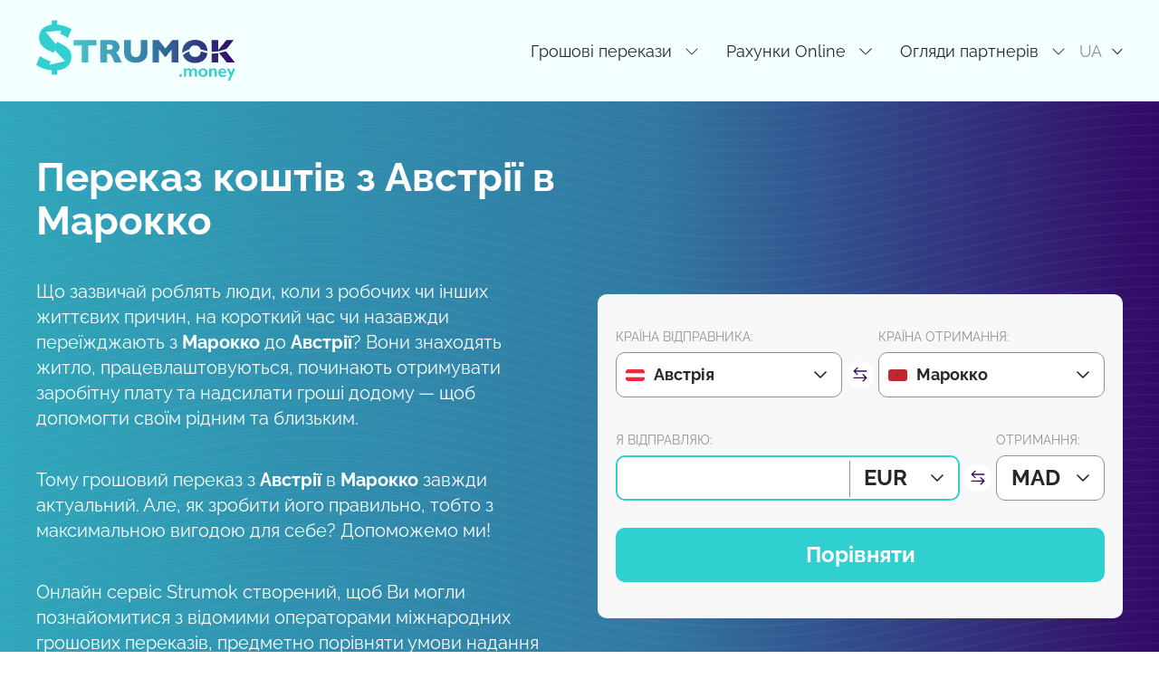

--- FILE ---
content_type: text/html; charset=UTF-8
request_url: https://strumok.money/transfer-money/transfer-money-from-austria-to-morocco
body_size: 33181
content:
<!DOCTYPE html>
<html lang="uk" prefix="og: http://ogp.me/ns#">
<head>

    <meta http-equiv="Content-Type" content="text/html; charset=utf-8" />
    <meta http-equiv="X-UA-Compatible" content="IE=edge">
    <meta name="viewport" content="width=device-width, initial-scale=1.0, minimum-scale=1.0, maximum-scale=1.0, user-scalable=no">
    <meta content='true' name='HandheldFriendly'/>
    <meta content='width' name='MobileOptimized'/>
    <meta content='yes' name='apple-mobile-web-app-capable'/>
    <meta name="csrf-token" content="sE0mKMhyUShgCxvYwmde3QKSxYb4wMeOrGtjnoqR" />
    <link rel="shortcut icon" href="/favicon.ico">

            <!-- Google Tag Manager -->
        <script>(function(w,d,s,l,i){w[l]=w[l]||[];w[l].push({'gtm.start':
                    new Date().getTime(),event:'gtm.js'});var f=d.getElementsByTagName(s)[0],
                j=d.createElement(s),dl=l!='dataLayer'?'&l='+l:'';j.async=true;j.src=
                'https://www.googletagmanager.com/gtm.js?id='+i+dl;f.parentNode.insertBefore(j,f);
            })(window,document,'script','dataLayer','GTM-MZ52XFK');</script>
        <!-- End Google Tag Manager -->
    
    <!-- fonts -->
    <style>

    @font-face {
        font-family: 'Raleway';
        src: url('/font/Raleway-Regular.eot');
        src: url('/font/Raleway-Regular.eot?#iefix') format('embedded-opentype'),
            url('/font/Raleway-Regular.woff2') format('woff2'),
            url('/font/Raleway-Regular.woff') format('woff'),
            url('/font/Raleway-Regular.ttf') format('truetype');
        font-weight: normal;
        font-style: normal;
        font-display: swap;
    }

    @font-face {
        font-family: 'Raleway';
        src: url('/font/Raleway-SemiBold.eot');
        src: url('/font/Raleway-SemiBold.eot?#iefix') format('embedded-opentype'),
            url('/font/Raleway-SemiBold.woff2') format('woff2'),
            url('/font/Raleway-SemiBold.woff') format('woff'),
            url('/font/Raleway-SemiBold.ttf') format('truetype');
        font-weight: 600;
        font-style: normal;
        font-display: swap;
    }

    @font-face {
        font-family: 'Raleway';
        src: url('/font/Raleway-Bold.eot');
        src: url('/font/Raleway-Bold.eot?#iefix') format('embedded-opentype'),
            url('/font/Raleway-Bold.woff2') format('woff2'),
            url('/font/Raleway-Bold.woff') format('woff'),
            url('/font/Raleway-Bold.ttf') format('truetype');
        font-weight: bold;
        font-style: normal;
        font-display: swap;
    }

</style>

<!-- styles -->
    <link rel="stylesheet" href="/builds/css/general.css?id=c294a20ca6ce6213640c">
        
        <title>Переказ коштів з Австрії в Марокко, грошові перекази, тарифи, комісії - Strumok</title>
    <meta name="description" content="Переказ коштів з Австрії в Марокко через онлайн-сервіс Strumok. Як переказати кошти за вигідним курсом обміну валют? ⇉ Порівняння сервісів грошових переказів та вибір найкращого"/>
    <meta property="og:title" content="Переказ коштів з Австрії в Марокко, грошові перекази, тарифи, комісії - Strumok"/>
    <meta property="og:type" content="website"/>
    <meta property="og:url" content="https://strumok.money/transfer-money/transfer-money-from-austria-to-morocco"/>
    <meta property="og:description" content="Переказ коштів з Австрії в Марокко через онлайн-сервіс Strumok. Як переказати кошти за вигідним курсом обміну валют? ⇉ Порівняння сервісів грошових переказів та вибір найкращого"/>
    <meta property="og:image" content="https://strumok.money/images/logo.png"/>
                <link rel="canonical" href="https://strumok.money/transfer-money/transfer-money-from-austria-to-morocco"/>
    
    
            <link rel="alternate" hreflang="ua" href="https://strumok.money/transfer-money/transfer-money-from-austria-to-morocco" />
            <link rel="alternate" hreflang="ru" href="https://strumok.money/ru/transfer-money/transfer-money-from-austria-to-morocco" />
            <link rel="alternate" hreflang="en" href="https://strumok.money/en/transfer-money/transfer-money-from-austria-to-morocco" />
            <link rel="alternate" hreflang="pl" href="https://strumok.money/pl/transfer-money/transfer-money-from-austria-to-morocco" />
    

    <script>(function(w,d,s,l,i){w[l]=w[l]||[];w[l].push({'gtm.start':
new Date().getTime(),event:'gtm.js'});var f=d.getElementsByTagName(s)[0],
j=d.createElement(s),dl=l!='dataLayer'?'&l='+l:'';j.async=true;j.src=
'https://www.googletagmanager.com/gtm.js?id='+i+dl;f.parentNode.insertBefore(j,f);
})(window,document,'script','dataLayer','GTM-MZ52XFK');</script>
<!-- End Google Tag Manager -->
</head>
<body>

    <!-- Google Tag Manager (noscript) -->
    <noscript><iframe src="https://www.googletagmanager.com/ns.html?id=GTM-MZ52XFK"
                      height="0" width="0" style="display:none;visibility:hidden"></iframe></noscript>
    <!-- End Google Tag Manager (noscript) -->

<svg style="display: none">
  <symbol viewBox="0 -3 15 20" id="shevron-icon">
    <path d="M1.646 4.646a.5.5 0 0 1 .708 0L8 10.293l5.646-5.647a.5.5 0 0 1 .708.708l-6 6a.5.5 0 0 1-.708 0l-6-6a.5.5 0 0 1 0-.708z"/>
  </symbol>
  <symbol fill="none" xmlns="http://www.w3.org/2000/svg" viewBox="0 0 16 16" id="arrow-next">
    <path d="M1 8H15M15 8L8 1M15 8L8 15" stroke="#30CFD0" stroke-width="1.5" stroke-linecap="round" stroke-linejoin="round"></path>
  </symbol>
  <symbol fill="none" xmlns="http://www.w3.org/2000/svg" viewBox="0 0 21 16" id="selectMapUa">
    <mask id="mask0_4_5476" maskUnits="userSpaceOnUse" x="0" y="0" width="21" height="16">
      <path d="M19 0.5H2C0.89543 0.5 0 1.39543 0 2.5V13.5C0 14.6046 0.89543 15.5 2 15.5H19C20.1046 15.5 21 14.6046 21 13.5V2.5C21 1.39543 20.1046 0.5 19 0.5Z" fill="white"></path>
    </mask>
    <g mask="url(#mask0_4_5476)">
      <path d="M19 0.5H2C0.89543 0.5 0 1.39543 0 2.5V13.5C0 14.6046 0.89543 15.5 2 15.5H19C20.1046 15.5 21 14.6046 21 13.5V2.5C21 1.39543 20.1046 0.5 19 0.5Z" fill="#FFDA00"></path>
      <path fill-rule="evenodd" clip-rule="evenodd" d="M0 0.5H21V8.5H0V0.5Z" fill="#4270AE"></path>
      <path d="M19 1H2C1.17157 1 0.5 1.67157 0.5 2.5V13.5C0.5 14.3284 1.17157 15 2 15H19C19.8284 15 20.5 14.3284 20.5 13.5V2.5C20.5 1.67157 19.8284 1 19 1Z" stroke="black" stroke-opacity="0.1"></path>
    </g>
  </symbol>
  <symbol fill="none" xmlns="http://www.w3.org/2000/svg" viewBox="0 0 21 16" id="selectMapPl">
    <mask id="mask0_4_5424" maskUnits="userSpaceOnUse" x="0" y="0" width="21" height="16">
      <path d="M19 0.5H2C0.89543 0.5 0 1.39543 0 2.5V13.5C0 14.6046 0.89543 15.5 2 15.5H19C20.1046 15.5 21 14.6046 21 13.5V2.5C21 1.39543 20.1046 0.5 19 0.5Z" fill="white"></path>
    </mask>
    <g mask="url(#mask0_4_5424)">
      <path d="M19 0.5H2C0.89543 0.5 0 1.39543 0 2.5V13.5C0 14.6046 0.89543 15.5 2 15.5H19C20.1046 15.5 21 14.6046 21 13.5V2.5C21 1.39543 20.1046 0.5 19 0.5Z" fill="#DF0A37"></path>
      <path fill-rule="evenodd" clip-rule="evenodd" d="M0 0.5H21V8.5H0V0.5Z" fill="white"></path>
      <path d="M19 1H2C1.17157 1 0.5 1.67157 0.5 2.5V13.5C0.5 14.3284 1.17157 15 2 15H19C19.8284 15 20.5 14.3284 20.5 13.5V2.5C20.5 1.67157 19.8284 1 19 1Z" stroke="black" stroke-opacity="0.1"></path>
    </g>
  </symbol>
  <symbol fill="none" xmlns="http://www.w3.org/2000/svg" viewBox="0 0 14 8" id="selectArrow">
    <path d="M1 1L7 7L13 1" stroke="#282828" stroke-width="1.5" stroke-linecap="round" stroke-linejoin="round"></path>
  </symbol>
  <symbol fill="none" xmlns="http://www.w3.org/2000/svg" viewBox="0 0 30 30" id="change">
    <circle cx="15" cy="15" r="15" fill="white"></circle>
    <path d="M18.62 14.22C18.4954 14.0936 18.3256 14.0219 18.1481 14.0206C17.9705 14.0194 17.7998 14.0887 17.6733 14.2133C17.5469 14.338 17.4752 14.5078 17.474 14.6853C17.4727 14.8628 17.542 15.0336 17.6667 15.16L20.1467 17.6667H8.22001C8.0432 17.6667 7.87363 17.7369 7.74861 17.8619C7.62358 17.987 7.55334 18.1565 7.55334 18.3333C7.55334 18.5102 7.62358 18.6797 7.74861 18.8047C7.87363 18.9298 8.0432 19 8.22001 19H20.1467L17.6667 21.4667C17.605 21.5288 17.5561 21.6025 17.5228 21.6836C17.4896 21.7646 17.4727 21.8514 17.473 21.939C17.4733 22.0266 17.4908 22.1133 17.5247 22.1941C17.5585 22.2749 17.6079 22.3483 17.67 22.41C17.7322 22.4717 17.8059 22.5206 17.8869 22.5538C17.968 22.5871 18.0548 22.604 18.1424 22.6037C18.23 22.6034 18.3166 22.5858 18.3975 22.552C18.4783 22.5182 18.5516 22.4688 18.6133 22.4067L22.6867 18.3333L18.62 14.22Z" fill="#330867"></path>
    <path d="M11.8267 15.3C11.9591 15.3008 12.0888 15.2621 12.1991 15.1889C12.3095 15.1157 12.3955 15.0113 12.4463 14.889C12.4971 14.7667 12.5103 14.632 12.4842 14.5022C12.4582 14.3724 12.394 14.2532 12.3 14.16L9.8267 11.6667H21.7467C21.9235 11.6667 22.0931 11.5964 22.2181 11.4714C22.3431 11.3464 22.4134 11.1768 22.4134 11C22.4134 10.8232 22.3431 10.6536 22.2181 10.5286C22.0931 10.4036 21.9235 10.3333 21.7467 10.3333H9.8267L12.3 7.84667C12.3618 7.78451 12.4106 7.7108 12.4439 7.62975C12.4771 7.54871 12.494 7.46191 12.4937 7.37431C12.4934 7.28671 12.4759 7.20004 12.4421 7.11922C12.4082 7.03841 12.3589 6.96505 12.2967 6.90333C12.2345 6.84161 12.1608 6.79274 12.0798 6.7595C11.9987 6.72627 11.9119 6.70932 11.8243 6.70963C11.6474 6.71025 11.478 6.78113 11.3534 6.90667L7.28003 11L11.3534 15.0933C11.4145 15.1575 11.4879 15.2089 11.5692 15.2444C11.6505 15.2799 11.738 15.2988 11.8267 15.3Z" fill="#330867"></path>
  </symbol>
  <symbol fill="none" xmlns="http://www.w3.org/2000/svg" viewBox="0 0 15 20" id="num1">
    <path d="M14.484 15.3V19.414H0.68V15.3H5.508V4.998C5.304 5.27 4.97533 5.55333 4.522 5.848C4.09133 6.12 3.61533 6.38067 3.094 6.63C2.57267 6.87933 2.02867 7.08333 1.462 7.242C0.918 7.40067 0.430667 7.48 0 7.48V3.23C0.408 3.23 0.906667 3.10533 1.496 2.856C2.08533 2.584 2.66333 2.26667 3.23 1.904C3.79667 1.54133 4.284 1.19 4.692 0.850001C5.12267 0.487334 5.39467 0.204 5.508 0H10.166V15.3H14.484Z" fill="#330867"></path>
  </symbol>
  <symbol fill="none" xmlns="http://www.w3.org/2000/svg" viewBox="0 0 17 20" id="num2">
    <path d="M0 19.754C0 18.734 0.0793333 17.816 0.238 17C0.396667 16.1613 0.668667 15.3907 1.054 14.688C1.462 13.9853 2.006 13.328 2.686 12.716C3.38867 12.104 4.27267 11.5033 5.338 10.914C6.26733 10.4153 7.08333 9.98467 7.786 9.622C8.51133 9.23667 9.112 8.88533 9.588 8.568C10.064 8.25067 10.4267 7.93333 10.676 7.616C10.9253 7.276 11.05 6.89067 11.05 6.46C11.05 5.78 10.778 5.202 10.234 4.726C9.69 4.22733 8.908 3.978 7.888 3.978C7.344 3.978 6.84533 4.05733 6.392 4.216C5.93867 4.352 5.508 4.54467 5.1 4.794C4.71467 5.04333 4.352 5.32667 4.012 5.644C3.69467 5.93867 3.4 6.256 3.128 6.596L0.204 3.23C0.498667 2.91267 0.918 2.57267 1.462 2.21C2.006 1.82467 2.64067 1.47333 3.366 1.156C4.114 0.816 4.93 0.544 5.814 0.34C6.72067 0.113333 7.684 0 8.704 0C9.86 0 10.8913 0.147333 11.798 0.442C12.7047 0.714 13.464 1.11067 14.076 1.632C14.7107 2.13067 15.1867 2.74267 15.504 3.468C15.844 4.17067 16.014 4.94133 16.014 5.78C16.014 6.57333 15.8667 7.276 15.572 7.888C15.2773 8.5 14.9033 9.044 14.45 9.52C13.9967 9.996 13.498 10.4153 12.954 10.778C12.4327 11.118 11.9227 11.424 11.424 11.696C11.016 11.9227 10.5513 12.1833 10.03 12.478C9.50867 12.7727 8.98733 13.1013 8.466 13.464C7.96733 13.804 7.50267 14.1667 7.072 14.552C6.64133 14.9147 6.31267 15.2773 6.086 15.64H16.388V19.754H0Z" fill="#330867"></path>
  </symbol>
  <symbol fill="none" xmlns="http://www.w3.org/2000/svg" viewBox="0 0 17 25" id="num3">
    <path d="M12.002 11.56C13.4073 11.8093 14.5407 12.4893 15.402 13.6C16.286 14.688 16.728 16.0253 16.728 17.612C16.728 18.6773 16.5127 19.6407 16.082 20.502C15.674 21.3633 15.0847 22.0887 14.314 22.678C13.566 23.29 12.648 23.7547 11.56 24.072C10.472 24.412 9.248 24.582 7.888 24.582C6.16533 24.582 4.63533 24.2987 3.298 23.732C1.98333 23.188 0.884 22.3833 0 21.318L2.584 18.088C3.17333 18.836 3.876 19.414 4.692 19.822C5.508 20.23 6.528 20.434 7.752 20.434C9.13467 20.434 10.1887 20.162 10.914 19.618C11.6393 19.074 12.002 18.2353 12.002 17.102C12.002 15.9233 11.5827 15.0167 10.744 14.382C9.90533 13.7473 8.636 13.43 6.936 13.43H5.984V10.03H7.038C8.44333 10.03 9.53133 9.724 10.302 9.112C11.0727 8.47733 11.458 7.67267 11.458 6.698C11.458 5.76867 11.1407 5.07733 10.506 4.624C9.87133 4.17067 9.044 3.944 8.024 3.944C6.98133 3.944 6.04067 4.182 5.202 4.658C4.386 5.134 3.71733 5.80267 3.196 6.664L0.34 3.468C0.68 2.94667 1.13333 2.482 1.7 2.074C2.26667 1.64333 2.90133 1.28067 3.604 0.985999C4.32933 0.668666 5.11133 0.430667 5.95 0.272001C6.78867 0.0906668 7.65 0 8.534 0C9.69 0 10.744 0.147333 11.696 0.442C12.648 0.736667 13.464 1.14467 14.144 1.666C14.8467 2.18733 15.3793 2.822 15.742 3.57C16.1273 4.29533 16.32 5.11133 16.32 6.018C16.32 6.698 16.218 7.344 16.014 7.956C15.81 8.568 15.5153 9.12333 15.13 9.622C14.7447 10.1207 14.28 10.54 13.736 10.88C13.2147 11.22 12.6367 11.4467 12.002 11.56Z" fill="#330867"></path>
  </symbol>
  <symbol fill="none" xmlns="http://www.w3.org/2000/svg" viewBox="0 0 40 40" id="twitter">
    <path d="M0 8C0 3.58172 3.58172 0 8 0H32C36.4183 0 40 3.58172 40 8V32C40 36.4183 36.4183 40 32 40H8C3.58172 40 0 36.4183 0 32V8Z" fill="white"></path>
    <path d="M33.7514 12.8264L34.6874 11.4L33.1295 12.0955C32.7731 12.2546 32.4052 12.3944 32.0255 12.5147C32.4856 11.9488 32.8375 11.2911 33.0797 10.545L33.4851 9.29643L32.3518 9.95898C31.3524 10.5432 30.3301 10.947 29.2839 11.1743C28.1603 10.0598 26.7657 9.5 25.1302 9.5C23.4872 9.5 22.071 10.0865 20.9095 11.248C19.748 12.4095 19.1615 13.8258 19.1615 15.4688C19.1615 15.7186 19.1715 15.9538 19.1929 16.1733C17.2564 15.9921 15.4326 15.4613 13.7179 14.5812C11.8166 13.6053 10.2045 12.3034 8.87727 10.6738L8.42021 10.1126L8.05707 10.7387C7.51088 11.6804 7.23438 12.6868 7.23438 13.75C7.23438 15.2188 7.64336 16.4707 8.45877 17.4855C8.21643 17.4004 7.96799 17.2981 7.71331 17.178L7 16.8415V17.6302V17.6823C7 19.1068 7.47876 20.3801 8.422 21.4837C8.81866 21.9478 9.25606 22.3391 9.73325 22.6562L8.92818 22.5323L9.18712 23.3092C9.5838 24.4992 10.2906 25.4846 11.2974 26.2562C11.945 26.7525 12.6511 27.095 13.4117 27.2828C11.7584 28.2938 9.9471 28.7969 7.96875 28.7969C7.53656 28.7969 7.12331 28.7719 6.72868 28.7226L6.3986 29.6408C9.04754 31.3232 11.9355 32.1667 15.0521 32.1667C17.0503 32.1667 18.9312 31.8498 20.6911 31.2123C22.4411 30.5784 23.9532 29.7256 25.2197 28.6492C26.4719 27.5848 27.5499 26.3591 28.4528 24.9735C29.355 23.5888 30.0274 22.1378 30.4672 20.621C30.905 19.1109 31.125 17.6014 31.125 16.0938C31.125 15.9211 31.1224 15.7662 31.1168 15.631C32.1601 14.8472 33.039 13.9119 33.7514 12.8264ZM39.5 7.5V32.5C39.5 34.4327 38.8196 36.0722 37.4459 37.4459C36.0722 38.8196 34.4327 39.5 32.5 39.5H7.5C5.56726 39.5 3.92776 38.8196 2.55407 37.4459C1.18038 36.0722 0.5 34.4327 0.5 32.5V7.5C0.5 5.56726 1.18038 3.92776 2.55407 2.55407C3.92776 1.18038 5.56726 0.5 7.5 0.5H32.5C34.4327 0.5 36.0722 1.18038 37.4459 2.55407C38.8196 3.92776 39.5 5.56726 39.5 7.5Z" fill="black" stroke="black"></path>
    <path d="M8 1H32V-1H8V1ZM39 8V32H41V8H39ZM32 39H8V41H32V39ZM1 32V8H-1V32H1ZM8 39C4.13401 39 1 35.866 1 32H-1C-1 36.9706 3.02944 41 8 41V39ZM39 32C39 35.866 35.866 39 32 39V41C36.9706 41 41 36.9706 41 32H39ZM32 1C35.866 1 39 4.13401 39 8H41C41 3.02944 36.9706 -1 32 -1V1ZM8 -1C3.02944 -1 -1 3.02944 -1 8H1C1 4.13401 4.13401 1 8 1V-1Z" fill="#A6A6A6"></path>
  </symbol>
  <symbol fill="none" xmlns="http://www.w3.org/2000/svg" viewBox="0 0 40 40" id="facebook">
    <path d="M0 2C0 0.895431 0.895431 0 2 0H38C39.1046 0 40 0.895431 40 2V38C40 39.1046 39.1046 40 38 40H2C0.895431 40 0 39.1046 0 38V2Z" fill="white"></path>
    <path d="M38.4 39.5H28.095V25.005H32.795H33.2345L33.2909 24.5691L34.0709 18.5341L34.1438 17.97H33.575H28.095V14.615C28.095 13.7612 28.2196 13.1834 28.5332 12.8107C28.8305 12.4573 29.3991 12.175 30.585 12.175H33.78H33.785H34.285V11.675V6.28V5.84302L33.852 5.7845C33.2713 5.70604 31.3536 5.54 29.125 5.54C26.7185 5.54 24.6403 6.27645 23.1622 7.73754C21.6827 9.20015 20.86 11.3341 20.86 14.02V17.97H16.145H15.645V18.47V24.51V25.01H16.145H20.86V39.5H1.6C0.991142 39.5 0.5 39.0089 0.5 38.4V1.6C0.5 0.991142 0.991142 0.5 1.6 0.5H38.4C39.0089 0.5 39.5 0.991142 39.5 1.6V38.4C39.5 39.0089 39.0089 39.5 38.4 39.5Z" fill="black" stroke="black"></path>
    <path d="M2 1H38V-1H2V1ZM39 2V38H41V2H39ZM38 39H2V41H38V39ZM1 38V2H-1V38H1ZM2 39C1.44772 39 1 38.5523 1 38H-1C-1 39.6569 0.343147 41 2 41V39ZM39 38C39 38.5523 38.5523 39 38 39V41C39.6569 41 41 39.6569 41 38H39ZM38 1C38.5523 1 39 1.44772 39 2H41C41 0.343146 39.6569 -1 38 -1V1ZM2 -1C0.343146 -1 -1 0.343147 -1 2H1C1 1.44772 1.44772 1 2 1V-1Z" fill="#A6A6A6"></path>
  </symbol>
  <symbol fill="none" xmlns="http://www.w3.org/2000/svg" viewBox="0 0 40 40" id="linkedin">
    <path d="M0 3C0 1.34315 1.34315 0 3 0H37C38.6569 0 40 1.34315 40 3V37C40 38.6569 38.6569 40 37 40H3C1.34315 40 0 38.6569 0 37V3Z" fill="white"></path>
    <path d="M12.3575 33.985H12.8575V33.485V15.4225V14.9225H12.3575H6.355H5.855V15.4225V33.485V33.985H6.355H12.3575ZM13.2525 9.835H13.2526L13.2524 9.82442C13.2311 8.81999 12.8605 7.9101 12.1792 7.25097C11.497 6.59094 10.5374 6.215 9.3975 6.215C8.25877 6.215 7.28159 6.59065 6.58508 7.24749C5.88765 7.9052 5.5 8.81899 5.5 9.835C5.5 11.8579 7.03831 13.455 9.3175 13.455H9.3575C10.5167 13.455 11.4945 13.0694 12.1858 12.4065C12.8767 11.7438 13.2525 10.831 13.2525 9.835ZM21.6275 33.985H22.1275V33.485V23.3975C22.1275 22.8602 22.1708 22.4093 22.2892 22.1244L22.2892 22.1244L22.2915 22.1188C22.6763 21.1601 23.5185 20.2375 24.9075 20.2375C25.8464 20.2375 26.4433 20.5837 26.8289 21.1501C27.2362 21.7485 27.4475 22.6528 27.4475 23.8225V33.485V33.985H27.9475H33.95H34.45V33.485V23.125C34.45 20.2641 33.6863 18.0965 32.3439 16.6399C30.9979 15.1793 29.1264 14.495 27.04 14.495C25.3482 14.495 24.0954 14.9621 23.1549 15.6129C22.755 15.8896 22.4165 16.1961 22.1275 16.5063V15.4225V14.9225H21.6275H15.6275H15.1049L15.128 15.4446C15.1648 16.2769 15.165 20.7744 15.1556 25.0883C15.1509 27.2398 15.1439 29.3384 15.1381 30.8992C15.1351 31.6796 15.1325 32.3255 15.1306 32.7763L15.1283 33.2986L15.1277 33.4357L15.1276 33.4709L15.1275 33.4797L15.1275 33.482L15.1275 33.4825C15.1275 33.4826 15.1275 33.4827 15.6275 33.485L15.1275 33.4827L15.1252 33.985H15.6275H21.6275ZM0.5 2.865C0.5 1.57035 1.57928 0.5 2.9375 0.5H37.0625C38.4207 0.5 39.5 1.57035 39.5 2.865V37.135C39.5 38.4296 38.4207 39.5 37.0625 39.5H2.9375C1.57928 39.5 0.5 38.4296 0.5 37.135V2.865Z" fill="black" stroke="black"></path>
    <path d="M3 1H37V-1H3V1ZM39 3V37H41V3H39ZM37 39H3V41H37V39ZM1 37V3H-1V37H1ZM3 39C1.89543 39 1 38.1046 1 37H-1C-1 39.2091 0.79086 41 3 41V39ZM39 37C39 38.1046 38.1046 39 37 39V41C39.2091 41 41 39.2091 41 37H39ZM37 1C38.1046 1 39 1.89543 39 3H41C41 0.790861 39.2091 -1 37 -1V1ZM3 -1C0.790861 -1 -1 0.79086 -1 3H1C1 1.89543 1.89543 1 3 1V-1Z" fill="#A6A6A6"></path>
  </symbol>
  <symbol fill="none" xmlns="http://www.w3.org/2000/svg" viewBox="0 0 40 40" id="instagram">
    <rect x="0.5" y="0.5" width="39" height="39" rx="1.5" fill="black"></rect>
    <path d="M14.0789 5C9.07873 5 5 9.07873 5 14.0789V25.9211C5 30.9206 9.07859 35 14.0789 35H25.9211C30.9207 35 35 30.9207 35 25.9211V14.0789C35 9.07859 30.9206 5 25.9211 5H14.0789ZM14.0789 7.36842H25.9211C29.6405 7.36842 32.6316 10.3588 32.6316 14.0789V25.9211C32.6316 29.6403 29.6403 32.6316 25.9211 32.6316H14.0789C10.3588 32.6316 7.36842 29.6405 7.36842 25.9211V14.0789C7.36842 10.3586 10.3586 7.36842 14.0789 7.36842ZM27.8947 10.5263C27.0224 10.5263 26.3158 11.2329 26.3158 12.1053C26.3158 12.9776 27.0224 13.6842 27.8947 13.6842C28.7671 13.6842 29.4737 12.9776 29.4737 12.1053C29.4737 11.2329 28.7671 10.5263 27.8947 10.5263ZM20 12.1053C15.6541 12.1053 12.1053 15.6541 12.1053 20C12.1053 24.3459 15.6541 27.8947 20 27.8947C24.3459 27.8947 27.8947 24.3459 27.8947 20C27.8947 15.6541 24.3459 12.1053 20 12.1053ZM20 14.4737C23.0657 14.4737 25.5263 16.9343 25.5263 20C25.5263 23.0657 23.0657 25.5263 20 25.5263C16.9343 25.5263 14.4737 23.0657 14.4737 20C14.4737 16.9343 16.9343 14.4737 20 14.4737Z" fill="white"></path>
    <rect x="0.5" y="0.5" width="39" height="39" rx="1.5" stroke="#A6A6A6"></rect>
  </symbol>
  <symbol fill="none" xmlns="http://www.w3.org/2000/svg" viewBox="0 0 14 14" id="close">
    <path d="M13 1L1 13" stroke="#131313" stroke-width="1.5" stroke-linecap="round" stroke-linejoin="round"></path>
    <path d="M1 1L13 13" stroke="#131313" stroke-width="1.5" stroke-linecap="round" stroke-linejoin="round"></path>
  </symbol>
  <!-- results -->
  <symbol fill="none" xmlns="http://www.w3.org/2000/svg" viewBox="0 0 20 21" id="refresh">
    <path d="M19.1667 3.83325V8.83325H14.1667" stroke="#909090" stroke-width="1.5" stroke-linecap="round" stroke-linejoin="round"></path>
    <path d="M0.833252 17.1667V12.1667H5.83325" stroke="#909090" stroke-width="1.5" stroke-linecap="round" stroke-linejoin="round"></path>
    <path d="M2.92492 7.99998C3.34756 6.80564 4.06586 5.73782 5.01281 4.89616C5.95975 4.05451 7.10447 3.46645 8.34016 3.18686C9.57584 2.90727 10.8622 2.94527 12.0792 3.29729C13.2963 3.64932 14.4043 4.30391 15.2999 5.19998L19.1666 8.83331M0.833252 12.1666L4.69992 15.8C5.59554 16.6961 6.70356 17.3506 7.92059 17.7027C9.13762 18.0547 10.424 18.0927 11.6597 17.8131C12.8954 17.5335 14.0401 16.9455 14.987 16.1038C15.934 15.2621 16.6523 14.1943 17.0749 13" stroke="#909090" stroke-width="1.5" stroke-linecap="round" stroke-linejoin="round"></path>
  </symbol>
  <symbol fill="none" xmlns="http://www.w3.org/2000/svg" viewBox="0 0 20 21" id="database">
    <path d="M10 7.16675C14.1421 7.16675 17.5 6.04746 17.5 4.66675C17.5 3.28604 14.1421 2.16675 10 2.16675C5.85786 2.16675 2.5 3.28604 2.5 4.66675C2.5 6.04746 5.85786 7.16675 10 7.16675Z" stroke="#909090" stroke-width="1.5" stroke-linecap="round" stroke-linejoin="round"></path>
    <path d="M17.5 10.5C17.5 11.8833 14.1667 13 10 13C5.83333 13 2.5 11.8833 2.5 10.5" stroke="#909090" stroke-width="1.5" stroke-linecap="round" stroke-linejoin="round"></path>
    <path d="M2.5 4.66675V16.3334C2.5 17.7167 5.83333 18.8334 10 18.8334C14.1667 18.8334 17.5 17.7167 17.5 16.3334V4.66675" stroke="#909090" stroke-width="1.5" stroke-linecap="round" stroke-linejoin="round"></path>
  </symbol>
  <symbol fill="none" xmlns="http://www.w3.org/2000/svg" viewBox="0 0 20 21" id="clock">
    <path d="M9.99996 18.8334C14.6023 18.8334 18.3333 15.1025 18.3333 10.5001C18.3333 5.89771 14.6023 2.16675 9.99996 2.16675C5.39759 2.16675 1.66663 5.89771 1.66663 10.5001C1.66663 15.1025 5.39759 18.8334 9.99996 18.8334Z" stroke="#909090" stroke-width="1.5" stroke-linecap="round" stroke-linejoin="round"></path>
    <path d="M10 5.5V10.5L13.3333 12.1667" stroke="#909090" stroke-width="1.5" stroke-linecap="round" stroke-linejoin="round"></path>
  </symbol>
  <symbol fill="none" xmlns="http://www.w3.org/2000/svg" viewBox="0 0 20 20" id="clockBig">
    <path d="M9.99996 18.3334C14.6023 18.3334 18.3333 14.6025 18.3333 10.0001C18.3333 5.39771 14.6023 1.66675 9.99996 1.66675C5.39759 1.66675 1.66663 5.39771 1.66663 10.0001C1.66663 14.6025 5.39759 18.3334 9.99996 18.3334Z" stroke="#909090" stroke-width="1.5" stroke-linecap="round" stroke-linejoin="round"></path>
    <path d="M10 5V10L13.3333 11.6667" stroke="#909090" stroke-width="1.5" stroke-linecap="round" stroke-linejoin="round"></path>
  </symbol>
  <symbol fill="none" xmlns="http://www.w3.org/2000/svg" viewBox="0 0 20 21" id="calendar">
    <g clip-path="url(#clip0_2_1228)">
      <path fill-rule="evenodd" clip-rule="evenodd" d="M16.1112 19.3888C16.8479 19.3888 17.5544 19.0962 18.0754 18.5752C18.5963 18.0543 18.889 17.3478 18.889 16.6111C18.889 15.8743 18.5963 15.1678 18.0754 14.6469C17.5544 14.1259 16.8479 13.8333 16.1112 13.8333C15.3745 13.8333 14.6679 14.1259 14.147 14.6469C13.6261 15.1678 13.3334 15.8743 13.3334 16.6111C13.3334 17.3478 13.6261 18.0543 14.147 18.5752C14.6679 19.0962 15.3745 19.3888 16.1112 19.3888ZM16.1112 20.4999C17.1426 20.4999 18.1317 20.0902 18.861 19.3609C19.5904 18.6316 20.0001 17.6425 20.0001 16.6111C20.0001 15.5797 19.5904 14.5905 18.861 13.8612C18.1317 13.1319 17.1426 12.7222 16.1112 12.7222C15.0798 12.7222 14.0906 13.1319 13.3613 13.8612C12.632 14.5905 12.2223 15.5797 12.2223 16.6111C12.2223 17.6425 12.632 18.6316 13.3613 19.3609C14.0906 20.0902 15.0798 20.4999 16.1112 20.4999V20.4999Z" fill="#909090"></path>
      <path fill-rule="evenodd" clip-rule="evenodd" d="M16.1113 14.6667C16.2587 14.6667 16.4 14.7253 16.5042 14.8295C16.6084 14.9337 16.6669 15.075 16.6669 15.2223V16.3812L17.0597 16.774C17.1609 16.8788 17.2169 17.0191 17.2156 17.1648C17.2143 17.3104 17.1559 17.4498 17.0529 17.5528C16.9499 17.6558 16.8106 17.7142 16.6649 17.7155C16.5192 17.7167 16.3789 17.6607 16.2741 17.5595L15.5558 16.8412V15.2223C15.5558 15.075 15.6143 14.9337 15.7185 14.8295C15.8227 14.7253 15.964 14.6667 16.1113 14.6667Z" fill="#909090"></path>
      <path fill-rule="evenodd" clip-rule="evenodd" d="M4.44451 9.94436H3.3334V11.0555H4.44451V9.94436ZM3.3334 8.83325C3.03872 8.83325 2.7561 8.95032 2.54773 9.15869C2.33935 9.36706 2.22229 9.64968 2.22229 9.94436V11.0555C2.22229 11.3502 2.33935 11.6328 2.54773 11.8411C2.7561 12.0495 3.03872 12.1666 3.3334 12.1666H4.44451C4.7392 12.1666 5.02181 12.0495 5.23019 11.8411C5.43856 11.6328 5.55562 11.3502 5.55562 11.0555V9.94436C5.55562 9.64968 5.43856 9.36706 5.23019 9.15869C5.02181 8.95032 4.7392 8.83325 4.44451 8.83325H3.3334Z" fill="#909090"></path>
      <path fill-rule="evenodd" clip-rule="evenodd" d="M8.88873 9.94436H7.77762V11.0555H8.88873V9.94436ZM7.77762 8.83325C7.48293 8.83325 7.20031 8.95032 6.99194 9.15869C6.78357 9.36706 6.6665 9.64968 6.6665 9.94436V11.0555C6.6665 11.3502 6.78357 11.6328 6.99194 11.8411C7.20031 12.0495 7.48293 12.1666 7.77762 12.1666H8.88873C9.18341 12.1666 9.46603 12.0495 9.6744 11.8411C9.88277 11.6328 9.99984 11.3502 9.99984 11.0555V9.94436C9.99984 9.64968 9.88277 9.36706 9.6744 9.15869C9.46603 8.95032 9.18341 8.83325 8.88873 8.83325H7.77762Z" fill="#909090"></path>
      <path fill-rule="evenodd" clip-rule="evenodd" d="M13.3338 9.94436H12.2227V11.0555H13.3338V9.94436ZM12.2227 8.83325C11.928 8.83325 11.6454 8.95032 11.437 9.15869C11.2286 9.36706 11.1116 9.64968 11.1116 9.94436V11.0555C11.1116 11.3502 11.2286 11.6328 11.437 11.8411C11.6454 12.0495 11.928 12.1666 12.2227 12.1666H13.3338C13.6285 12.1666 13.9111 12.0495 14.1195 11.8411C14.3278 11.6328 14.4449 11.3502 14.4449 11.0555V9.94436C14.4449 9.64968 14.3278 9.36706 14.1195 9.15869C13.9111 8.95032 13.6285 8.83325 13.3338 8.83325H12.2227Z" fill="#909090"></path>
      <path fill-rule="evenodd" clip-rule="evenodd" d="M4.44451 14.3889H3.3334V15.5001H4.44451V14.3889ZM3.3334 13.2778C3.03872 13.2778 2.7561 13.3949 2.54773 13.6033C2.33935 13.8116 2.22229 14.0943 2.22229 14.3889V15.5001C2.22229 15.7947 2.33935 16.0774 2.54773 16.2857C2.7561 16.4941 3.03872 16.6112 3.3334 16.6112H4.44451C4.7392 16.6112 5.02181 16.4941 5.23019 16.2857C5.43856 16.0774 5.55562 15.7947 5.55562 15.5001V14.3889C5.55562 14.0943 5.43856 13.8116 5.23019 13.6033C5.02181 13.3949 4.7392 13.2778 4.44451 13.2778H3.3334Z" fill="#909090"></path>
      <path fill-rule="evenodd" clip-rule="evenodd" d="M8.88873 14.3889H7.77762V15.5001H8.88873V14.3889ZM7.77762 13.2778C7.48293 13.2778 7.20031 13.3949 6.99194 13.6033C6.78357 13.8116 6.6665 14.0943 6.6665 14.3889V15.5001C6.6665 15.7947 6.78357 16.0774 6.99194 16.2857C7.20031 16.4941 7.48293 16.6112 7.77762 16.6112H8.88873C9.18341 16.6112 9.46603 16.4941 9.6744 16.2857C9.88277 16.0774 9.99984 15.7947 9.99984 15.5001V14.3889C9.99984 14.0943 9.88277 13.8116 9.6744 13.6033C9.46603 13.3949 9.18341 13.2778 8.88873 13.2778H7.77762Z" fill="#909090"></path>
      <path fill-rule="evenodd" clip-rule="evenodd" d="M1.11111 3.83341C1.11111 3.68607 1.16964 3.54476 1.27383 3.44058C1.37802 3.33639 1.51932 3.27786 1.66667 3.27786H4.44445V2.16675H1.66667C1.22464 2.16675 0.800716 2.34234 0.488155 2.6549C0.175595 2.96746 0 3.39139 0 3.83341V17.1668C0 17.6088 0.175595 18.0327 0.488155 18.3453C0.800716 18.6578 1.22464 18.8334 1.66667 18.8334H12.9194C12.6825 18.4941 12.5015 18.1189 12.3833 17.7223H1.66667C1.51932 17.7223 1.37802 17.6638 1.27383 17.5596C1.16964 17.4554 1.11111 17.3141 1.11111 17.1668V3.83341ZM15.5556 12.7612C15.9241 12.7085 16.2982 12.7085 16.6667 12.7612V3.83341C16.6667 3.39139 16.4911 2.96746 16.1785 2.6549C15.866 2.34234 15.442 2.16675 15 2.16675H13.3333V3.27786H15C15.1473 3.27786 15.2887 3.33639 15.3928 3.44058C15.497 3.54476 15.5556 3.68607 15.5556 3.83341V12.7612ZM5.55556 3.27786H11.4239V2.16675H5.55556V3.27786Z" fill="#909090"></path>
      <path fill-rule="evenodd" clip-rule="evenodd" d="M12.2225 2.16675H5.55579V3.83341C5.55579 3.98076 5.49726 4.12207 5.39307 4.22625C5.28888 4.33044 5.14757 4.38897 5.00023 4.38897C4.85289 4.38897 4.71158 4.33044 4.60739 4.22625C4.50321 4.12207 4.44468 3.98076 4.44468 3.83341V2.16675H1.6669C1.37221 2.16675 1.0896 2.28381 0.881223 2.49219C0.672849 2.70056 0.555786 2.98317 0.555786 3.27786V6.05564C0.555786 6.35032 0.672849 6.63294 0.881223 6.84131C1.0896 7.04969 1.37221 7.16675 1.6669 7.16675H15.0002C15.2949 7.16675 15.5775 7.04969 15.7859 6.84131C15.9943 6.63294 16.1113 6.35032 16.1113 6.05564V3.27786C16.1113 2.98317 15.9943 2.70056 15.7859 2.49219C15.5775 2.28381 15.2949 2.16675 15.0002 2.16675H13.3336V3.83341C13.3336 3.98076 13.275 4.12207 13.1708 4.22625C13.0667 4.33044 12.9254 4.38897 12.778 4.38897C12.6307 4.38897 12.4894 4.33044 12.3852 4.22625C12.281 4.12207 12.2225 3.98076 12.2225 3.83341V2.16675Z" fill="#909090"></path>
      <path fill-rule="evenodd" clip-rule="evenodd" d="M16.6671 7.16702H1.11157V6.05591H16.6671V7.16702Z" fill="#909090"></path>
      <path d="M3.3335 1.05556C3.3335 0.908213 3.39203 0.766905 3.49621 0.662719C3.6004 0.558532 3.74171 0.5 3.88905 0.5C4.03639 0.5 4.1777 0.558532 4.28189 0.662719C4.38608 0.766905 4.44461 0.908213 4.44461 1.05556V3.27778C4.44461 3.42512 4.38608 3.56643 4.28189 3.67062C4.1777 3.7748 4.03639 3.83333 3.88905 3.83333C3.74171 3.83333 3.6004 3.7748 3.49621 3.67062C3.39203 3.56643 3.3335 3.42512 3.3335 3.27778V1.05556Z" fill="#909090"></path>
      <path d="M11.1116 1.05556C11.1116 0.908213 11.1701 0.766905 11.2743 0.662719C11.3785 0.558532 11.5198 0.5 11.6671 0.5C11.8145 0.5 11.9558 0.558532 12.06 0.662719C12.1642 0.766905 12.2227 0.908213 12.2227 1.05556V3.27778C12.2227 3.42512 12.1642 3.56643 12.06 3.67062C11.9558 3.7748 11.8145 3.83333 11.6671 3.83333C11.5198 3.83333 11.3785 3.7748 11.2743 3.67062C11.1701 3.56643 11.1116 3.42512 11.1116 3.27778V1.05556Z" fill="#909090"></path>
    </g>
    <defs>
      <clipPath id="clip0_2_1228">
        <rect width="20" height="20" fill="white" transform="translate(0 0.5)"></rect>
      </clipPath>
    </defs>
  </symbol>
  <symbol fill="none" xmlns="http://www.w3.org/2000/svg" viewBox="0 0 24 24" id="share">
    <path d="M4 12V20C4 20.5304 4.21071 21.0391 4.58579 21.4142C4.96086 21.7893 5.46957 22 6 22H18C18.5304 22 19.0391 21.7893 19.4142 21.4142C19.7893 21.0391 20 20.5304 20 20V12" stroke="white" stroke-width="1.5" stroke-linecap="round" stroke-linejoin="round"></path>
    <path d="M16 6L12 2L8 6" stroke="white" stroke-width="1.5" stroke-linecap="round" stroke-linejoin="round"></path>
    <path d="M12 2V15" stroke="white" stroke-width="1.5" stroke-linecap="round" stroke-linejoin="round"></path>
  </symbol>
  <!-- results -->
  <!-- arrows -->
  <symbol fill="none" xmlns="http://www.w3.org/2000/svg" viewBox="0 0 12 7" id="arrow-down-grey">
    <path d="M1 1L6 6L11 1" stroke="#909090" stroke-width="1.5" stroke-linecap="round" stroke-linejoin="round"></path>
  </symbol>
  <!-- arrows -->
  <!-- alert -->
  <symbol fill="none" xmlns="http://www.w3.org/2000/svg" viewBox="0 0 18 17" id="alertRed">
    <path d="M8.99943 11.8522V7.33398H8.22211" stroke="#FF4444" stroke-width="1.5" stroke-linecap="round" stroke-linejoin="round"></path>
    <path d="M8.22211 11.998H9.77676" stroke="#FF4444" stroke-linecap="round" stroke-linejoin="round"></path>
    <path d="M8.99997 15.8847C13.0784 15.8847 16.3846 12.5785 16.3846 8.50009C16.3846 4.42168 13.0784 1.11548 8.99997 1.11548C4.92156 1.11548 1.61536 4.42168 1.61536 8.50009C1.61536 12.5785 4.92156 15.8847 8.99997 15.8847Z" stroke="#FF4444" stroke-width="1.5" stroke-linecap="round" stroke-linejoin="round"></path>
    <path d="M8.80584 5.29345C8.91317 5.29345 9.00017 5.20644 9.00017 5.09912C9.00017 4.99179 8.91317 4.90479 8.80584 4.90479C8.69852 4.90479 8.61151 4.99179 8.61151 5.09912C8.61151 5.20644 8.69852 5.29345 8.80584 5.29345Z" stroke="#FF4444" stroke-linecap="round" stroke-linejoin="round"></path>
    <path d="M8.80511 5.19629C8.85878 5.19629 8.90228 5.15278 8.90228 5.09912C8.90228 5.04546 8.85878 5.00195 8.80511 5.00195C8.75145 5.00195 8.70795 5.04546 8.70795 5.09912C8.70795 5.15278 8.75145 5.19629 8.80511 5.19629Z" stroke="#FF4444" stroke-width="1.5" stroke-linecap="round" stroke-linejoin="round"></path>
  </symbol>
  <!-- alert -->
</svg>
<div class="content">

    <header class="header">
    <div class="wrapper">

        <div class="header-logo">
            <div itemscope itemtype="http://schema.org/SiteNavigationElement">
                <a href="https://strumok.money/" itemprop="url">
                    <img width="220" height="67" src="/images/logo.svg" alt="Strumok">
                </a>
            </div>

            <button class="header-toggle hide" type="button">
                <span class="visually-hidden">Відкрити/Закрити меню</span>
            </button>
        </div>

        <div class="header-navigation hide">
            <nav itemscope itemtype="http://schema.org/SiteNavigationElement">
                <ul>
                                                                        <li >
                                <div data-select-item data-select-links class="tm-select">
                                    <div data-select-button class="tm-select__selected" tabindex="0" onkeypress="if(event.keyCode===32||event.keyCode===13){this.click()};">
                                        <p>Грошові перекази</p>
                                        <svg width="20" height="20">
                                            <use xlink:href="#shevron-icon"></use>
                                        </svg>
                                    </div>
                                    <div data-select-options class="tm-select__options">
                                                                                    <a
                                                href="https://strumok.money/transfer-money/transfer-money-from-united-kingdom-to-nigeria"
                                                target="_blank"
                                                                                                itemprop="url">
                                                    <span itemprop="name">Переказати кошти з Великої Британії в Нігерію</span>
                                            </a>
                                                                                    <a
                                                href="https://strumok.money/transfer-money/transfer-money-from-uae-to-india"
                                                target="_blank"
                                                                                                itemprop="url">
                                                    <span itemprop="name">Переказати кошти з ОАЕ в Індію</span>
                                            </a>
                                                                                    <a
                                                href="https://strumok.money/transfer-money/transfer-money-from-france-to-morocco"
                                                target="_blank"
                                                                                                itemprop="url">
                                                    <span itemprop="name">Переказати кошти з Франції в Мароко</span>
                                            </a>
                                                                                    <a
                                                href="https://strumok.money/transfer-money/transfer-money-from-germany-to-poland"
                                                target="_blank"
                                                                                                itemprop="url">
                                                    <span itemprop="name">Переказати кошти з Німеччини в Польщу</span>
                                            </a>
                                                                                    <a
                                                href="https://strumok.money/transfer-money/transfer-money-from-uae-to-egypt"
                                                target="_blank"
                                                                                                itemprop="url">
                                                    <span itemprop="name">Переказати кошти з ОАЕ в Єгипет</span>
                                            </a>
                                                                                    <a
                                                href="https://strumok.money/transfer-money/transfer-money-from-germany-to-georgia"
                                                target="_blank"
                                                                                                itemprop="url">
                                                    <span itemprop="name">Переказати кошти з Німеччини в Грузію</span>
                                            </a>
                                                                                    <a
                                                href="https://strumok.money/transfer-money/transfer-money-from-spain-to-romania"
                                                target="_blank"
                                                                                                itemprop="url">
                                                    <span itemprop="name">Переказати кошти з Іспанії в Румунію</span>
                                            </a>
                                                                                    <a
                                                href="https://strumok.money/transfer-money/transfer-money-from-germany-to-kazakhstan"
                                                target="_blank"
                                                                                                itemprop="url">
                                                    <span itemprop="name">Переказати кошти з Німеччини в Казахстан</span>
                                            </a>
                                                                                    <a
                                                href="https://strumok.money/transfer-money"
                                                target="_blank"
                                                                                                itemprop="url">
                                                    <span itemprop="name">Інші напрямки</span>
                                            </a>
                                                                            </div>
                                </div>
                            </li>
                                                                                                <li  id="IBAN" >
                                <div data-select-item data-select-links class="tm-select">
                                    <div data-select-button class="tm-select__selected" tabindex="0" onkeypress="if(event.keyCode===32||event.keyCode===13){this.click()};">
                                        <p>Рахунки Online</p>
                                        <svg width="20" height="20">
                                            <use xlink:href="#shevron-icon"></use>
                                        </svg>
                                    </div>
                                    <div data-select-options class="tm-select__options">
                                                                                    <a
                                                href="https://spectrocoin.com/bitcoin-debit-card.html?referralId=nqqma3kk"
                                                target="_blank"
                                                 rel="nofollow"                                                 itemprop="url">
                                                    <span itemprop="name">SpectroCoin debit card</span>
                                            </a>
                                                                                    <a
                                                href="https://wirex.sjv.io/75kAEy"
                                                target="_blank"
                                                 rel="nofollow"                                                 itemprop="url">
                                                    <span itemprop="name">Wirex card</span>
                                            </a>
                                                                                    <a
                                                href="https://rockwalletllc.pxf.io/c/3172062/2072673/25911"
                                                target="_blank"
                                                 rel="nofollow"                                                 itemprop="url">
                                                    <span itemprop="name">RockWallet PRO</span>
                                            </a>
                                                                                    <a
                                                href="http://blackcatcard.sjv.io/c/3172062/1764203/20016"
                                                target="_blank"
                                                 rel="nofollow"                                                 itemprop="url">
                                                    <span itemprop="name">Blackcatcard free IBAN</span>
                                            </a>
                                                                                    <a
                                                href="https://wise.prf.hn/l/zjpDaQx"
                                                target="_blank"
                                                 rel="nofollow"                                                 itemprop="url">
                                                    <span itemprop="name">Мультивалютний IBAN від WISE</span>
                                            </a>
                                                                                    <a
                                                href="https://www.awin1.com/cread.php?s=2273835&amp;v=11329&amp;q=349509&amp;r=1070391"
                                                target="_blank"
                                                 rel="nofollow"                                                 itemprop="url">
                                                    <span itemprop="name">Deutsche Kreditbank Girokonto</span>
                                            </a>
                                                                                    <a
                                                href="https://www.financeads.net/tc.php?t=55038C429695020T"
                                                target="_blank"
                                                 rel="nofollow"                                                 itemprop="url">
                                                    <span itemprop="name">Suits Me. особистий рахунок</span>
                                            </a>
                                                                            </div>
                                </div>
                            </li>
                                                                                                <li >
                                <div data-select-item data-select-links class="tm-select">
                                    <div data-select-button class="tm-select__selected" tabindex="0" onkeypress="if(event.keyCode===32||event.keyCode===13){this.click()};">
                                        <p>Огляди партнерів</p>
                                        <svg width="20" height="20">
                                            <use xlink:href="#shevron-icon"></use>
                                        </svg>
                                    </div>
                                    <div data-select-options class="tm-select__options">
                                                                                    <a
                                                href="https://strumok.money/ria"
                                                target="_blank"
                                                 rel="nofollow"                                                 itemprop="url">
                                                    <span itemprop="name">Ria Money Transfer</span>
                                            </a>
                                                                                    <a
                                                href="https://strumok.money/profee"
                                                target="_blank"
                                                 rel="nofollow"                                                 itemprop="url">
                                                    <span itemprop="name">Profee</span>
                                            </a>
                                                                                    <a
                                                href="https://strumok.money/western-union"
                                                target="_blank"
                                                 rel="nofollow"                                                 itemprop="url">
                                                    <span itemprop="name">Western Union</span>
                                            </a>
                                                                                    <a
                                                href="https://strumok.money/wise"
                                                target="_blank"
                                                 rel="nofollow"                                                 itemprop="url">
                                                    <span itemprop="name">Wise</span>
                                            </a>
                                                                                    <a
                                                href="https://strumok.money/remitly"
                                                target="_blank"
                                                 rel="nofollow"                                                 itemprop="url">
                                                    <span itemprop="name">Remitly</span>
                                            </a>
                                                                                    <a
                                                href="https://strumok.money/paysend"
                                                target="_blank"
                                                 rel="nofollow"                                                 itemprop="url">
                                                    <span itemprop="name">Paysend</span>
                                            </a>
                                                                            </div>
                                </div>
                            </li>
                                                            </ul>
            </nav>

            <div class="buttons">
                <div class="col">
                    <p class="hint">Зовсім скоро завантажуйте додаток на  Android та iPhone:</p>
                    <div class="app__buttons">
                        <a href="javascript:void(0)">
                            <img width="150" height="50" class="lozad" data-src="/images/appstore.png" alt="appstore" />
                        </a>
                        <a href="javascript:void(0)">
                            <img width="170" height="50" class="lozad" data-src="/images/playstore.png" alt="playstore" />
                        </a>
                    </div>
                </div>
                <div class="col">
                    <p class="hint">Приєднуйся до нас:</p>
                    <div class="social__buttons">
                        <a href="https://www.facebook.com/strumok.money" target="_blank">
                            <svg width="40" height="40">
                                <use xlink:href="#facebook"></use>
                            </svg>
                        </a>
                        <a href="https://instagram.com/strumok.money?igshid=YmMyMTA2M2Y=" target="_blank">
                            <svg width="40" height="40">
                                <use xlink:href="#instagram"></use>
                            </svg>
                        </a>
                    </div>
                </div>
            </div>

            <div class="header-language">
                <div data-select-item data-select-links class="tm-select">
                    <div data-select-button class="tm-select__selected" tabindex="0" onkeypress="if(event.keyCode===32||event.keyCode===13){this.click()};">
                        <p>UA</p>
                        <svg width="20" height="20">
                            <use xlink:href="#shevron-icon"></use>
                        </svg>
                    </div>
                    <div data-select-options class="tm-select__options">
                                                    <a href="https://strumok.money/transfer-money/transfer-money-from-austria-to-morocco"
                                class="active" >UA</a>
                                                    <a href="https://strumok.money/ru/transfer-money/transfer-money-from-austria-to-morocco"
                               >RU</a>
                                                    <a href="https://strumok.money/en/transfer-money/transfer-money-from-austria-to-morocco"
                               >EN</a>
                                                    <a href="https://strumok.money/pl/transfer-money/transfer-money-from-austria-to-morocco"
                               >PL</a>
                                            </div>
                </div>
            </div>

        </div>
    </div>
</header>

    <main>

                    <section class="banner-on-main">
	<div class="wrapper">
		<div class="banner-on-main__row">
			<div class="banner-on-main__col">
				<h1>Переказ коштів з Австрії в Марокко</h1>
				<p>Що зазвичай роблять люди, коли з робочих чи інших життєвих причин, на короткий час чи назавжди переїжджають з <strong>Марокко</strong> до <strong>Австрії</strong>? Вони знаходять житло, працевлаштовуються, починають отримувати заробітну плату та надсилати гроші додому — щоб допомогти своїм рідним та близьким.</p><p>Тому грошовий переказ з <strong>Австрії</strong> в <strong>Марокко</strong> завжди актуальний. Але, як зробити його правильно, тобто з максимальною вигодою для себе? Допоможемо ми!</p><p>Онлайн сервіс Strumok створений, щоб Ви могли познайомитися з відомими операторами міжнародних грошових переказів, предметно порівняти умови надання послуг, вибрати найкращий варіант та переказати кошти. В один-два кліки, з мінімальною комісією, зі швидким підтвердженням &mdash; перерахувати кошти з карти банку <strong>Австрії</strong> на карту банку <strong>Марокко</strong> простіше, ніж Ви думаєте.</p>
			</div>
			<div class="banner-on-main__col">
                <div id="transferForm">
                    <transfer-form
						parent_id="transferForm"
                        action="/compare-partners"
                        :countries="[{&quot;id&quot;:1,&quot;name&quot;:&quot;\u041f\u043e\u043b\u044c\u0449\u0430&quot;,&quot;code&quot;:&quot;PL&quot;,&quot;flag_uri&quot;:&quot;\/images\/flags\/pol.svg&quot;,&quot;currencies&quot;:{&quot;from&quot;:&quot;PLN&quot;,&quot;to&quot;:&quot;PLN&quot;}},{&quot;id&quot;:3,&quot;name&quot;:&quot;\u0423\u043a\u0440\u0430\u0457\u043d\u0430&quot;,&quot;code&quot;:&quot;UA&quot;,&quot;flag_uri&quot;:&quot;\/images\/flags\/ukr.svg&quot;,&quot;currencies&quot;:{&quot;from&quot;:&quot;USD&quot;,&quot;to&quot;:&quot;UAH&quot;}},{&quot;id&quot;:4,&quot;name&quot;:&quot;\u0410\u043b\u0431\u0430\u043d\u0456\u044f&quot;,&quot;code&quot;:&quot;AL&quot;,&quot;flag_uri&quot;:&quot;\/images\/flags\/alb.svg&quot;,&quot;currencies&quot;:{&quot;from&quot;:&quot;ALL&quot;,&quot;to&quot;:&quot;ALL&quot;}},{&quot;id&quot;:5,&quot;name&quot;:&quot;\u0410\u0432\u0441\u0442\u0440\u0456\u044f&quot;,&quot;code&quot;:&quot;AT&quot;,&quot;flag_uri&quot;:&quot;\/images\/flags\/aut.svg&quot;,&quot;currencies&quot;:{&quot;from&quot;:&quot;EUR&quot;,&quot;to&quot;:&quot;EUR&quot;}},{&quot;id&quot;:6,&quot;name&quot;:&quot;\u0410\u043d\u0434\u043e\u0440\u0440\u0430&quot;,&quot;code&quot;:&quot;AD&quot;,&quot;flag_uri&quot;:&quot;\/images\/flags\/and.svg&quot;,&quot;currencies&quot;:{&quot;from&quot;:&quot;EUR&quot;,&quot;to&quot;:&quot;EUR&quot;}},{&quot;id&quot;:7,&quot;name&quot;:&quot;\u0411\u0435\u043b\u044c\u0433\u0456\u044f&quot;,&quot;code&quot;:&quot;BE&quot;,&quot;flag_uri&quot;:&quot;\/images\/flags\/bel.svg&quot;,&quot;currencies&quot;:{&quot;from&quot;:&quot;EUR&quot;,&quot;to&quot;:&quot;EUR&quot;}},{&quot;id&quot;:8,&quot;name&quot;:&quot;\u0412\u0435\u043b\u0438\u043a\u0430 \u0411\u0440\u0438\u0442\u0430\u043d\u0456\u044f&quot;,&quot;code&quot;:&quot;GB&quot;,&quot;flag_uri&quot;:&quot;\/images\/flags\/gbr.svg&quot;,&quot;currencies&quot;:{&quot;from&quot;:&quot;GBP&quot;,&quot;to&quot;:&quot;GBP&quot;}},{&quot;id&quot;:9,&quot;name&quot;:&quot;\u041d\u0456\u043c\u0435\u0447\u0447\u0438\u043d\u0430&quot;,&quot;code&quot;:&quot;DE&quot;,&quot;flag_uri&quot;:&quot;\/images\/flags\/deu.svg&quot;,&quot;currencies&quot;:{&quot;from&quot;:&quot;EUR&quot;,&quot;to&quot;:&quot;EUR&quot;}},{&quot;id&quot;:10,&quot;name&quot;:&quot;\u0424\u0440\u0430\u043d\u0446\u0456\u044f&quot;,&quot;code&quot;:&quot;FR&quot;,&quot;flag_uri&quot;:&quot;\/images\/flags\/fra.svg&quot;,&quot;currencies&quot;:{&quot;from&quot;:&quot;EUR&quot;,&quot;to&quot;:&quot;EUR&quot;}},{&quot;id&quot;:11,&quot;name&quot;:&quot;\u041d\u0456\u0434\u0435\u0440\u043b\u0430\u043d\u0434\u0438&quot;,&quot;code&quot;:&quot;NL&quot;,&quot;flag_uri&quot;:&quot;\/images\/flags\/nld.svg&quot;,&quot;currencies&quot;:{&quot;from&quot;:&quot;EUR&quot;,&quot;to&quot;:&quot;EUR&quot;}},{&quot;id&quot;:13,&quot;name&quot;:&quot;\u0411\u043e\u043b\u0433\u0430\u0440\u0456\u044f&quot;,&quot;code&quot;:&quot;BG&quot;,&quot;flag_uri&quot;:&quot;\/images\/flags\/bgr.svg&quot;,&quot;currencies&quot;:{&quot;from&quot;:&quot;BGN&quot;,&quot;to&quot;:&quot;BGN&quot;}},{&quot;id&quot;:14,&quot;name&quot;:&quot;\u0423\u0433\u043e\u0440\u0449\u0438\u043d\u0430&quot;,&quot;code&quot;:&quot;HU&quot;,&quot;flag_uri&quot;:&quot;\/images\/flags\/hun.svg&quot;,&quot;currencies&quot;:{&quot;from&quot;:&quot;HUF&quot;,&quot;to&quot;:&quot;HUF&quot;}},{&quot;id&quot;:15,&quot;name&quot;:&quot;\u0420\u0443\u043c\u0443\u043d\u0456\u044f&quot;,&quot;code&quot;:&quot;RO&quot;,&quot;flag_uri&quot;:&quot;\/images\/flags\/rou.svg&quot;,&quot;currencies&quot;:{&quot;from&quot;:&quot;RON&quot;,&quot;to&quot;:&quot;RON&quot;}},{&quot;id&quot;:16,&quot;name&quot;:&quot;\u0427\u0435\u0445\u0456\u044f&quot;,&quot;code&quot;:&quot;CZ&quot;,&quot;flag_uri&quot;:&quot;\/images\/flags\/cze.svg&quot;,&quot;currencies&quot;:{&quot;from&quot;:&quot;CZK&quot;,&quot;to&quot;:&quot;CZK&quot;}},{&quot;id&quot;:17,&quot;name&quot;:&quot;\u0421\u043b\u043e\u0432\u0430\u0447\u0447\u0438\u043d\u0430&quot;,&quot;code&quot;:&quot;SK&quot;,&quot;flag_uri&quot;:&quot;\/images\/flags\/svk.svg&quot;,&quot;currencies&quot;:{&quot;from&quot;:&quot;EUR&quot;,&quot;to&quot;:&quot;EUR&quot;}},{&quot;id&quot;:18,&quot;name&quot;:&quot;\u0414\u0430\u043d\u0456\u044f&quot;,&quot;code&quot;:&quot;DK&quot;,&quot;flag_uri&quot;:&quot;\/images\/flags\/dnk.svg&quot;,&quot;currencies&quot;:{&quot;from&quot;:&quot;DKK&quot;,&quot;to&quot;:&quot;DKK&quot;}},{&quot;id&quot;:19,&quot;name&quot;:&quot;\u041b\u0430\u0442\u0432\u0456\u044f&quot;,&quot;code&quot;:&quot;LV&quot;,&quot;flag_uri&quot;:&quot;\/images\/flags\/lva.svg&quot;,&quot;currencies&quot;:{&quot;from&quot;:&quot;EUR&quot;,&quot;to&quot;:&quot;EUR&quot;}},{&quot;id&quot;:20,&quot;name&quot;:&quot;\u041b\u0438\u0442\u0432\u0430&quot;,&quot;code&quot;:&quot;LT&quot;,&quot;flag_uri&quot;:&quot;\/images\/flags\/ltu.svg&quot;,&quot;currencies&quot;:{&quot;from&quot;:&quot;EUR&quot;,&quot;to&quot;:&quot;EUR&quot;}},{&quot;id&quot;:22,&quot;name&quot;:&quot;\u0421\u0428\u0410&quot;,&quot;code&quot;:&quot;US&quot;,&quot;flag_uri&quot;:&quot;\/images\/flags\/usa.svg&quot;,&quot;currencies&quot;:{&quot;from&quot;:&quot;USD&quot;,&quot;to&quot;:&quot;USD&quot;}},{&quot;id&quot;:23,&quot;name&quot;:&quot;\u041a\u0430\u043d\u0430\u0434\u0430&quot;,&quot;code&quot;:&quot;CA&quot;,&quot;flag_uri&quot;:&quot;\/images\/flags\/can.svg&quot;,&quot;currencies&quot;:{&quot;from&quot;:&quot;CAD&quot;,&quot;to&quot;:&quot;CAD&quot;}},{&quot;id&quot;:24,&quot;name&quot;:&quot;\u0406\u0442\u0430\u043b\u0456\u044f&quot;,&quot;code&quot;:&quot;IT&quot;,&quot;flag_uri&quot;:&quot;\/images\/flags\/ita.svg&quot;,&quot;currencies&quot;:{&quot;from&quot;:&quot;EUR&quot;,&quot;to&quot;:&quot;EUR&quot;}},{&quot;id&quot;:25,&quot;name&quot;:&quot;\u0406\u0437\u0440\u0430\u0457\u043b\u044c&quot;,&quot;code&quot;:&quot;IL&quot;,&quot;flag_uri&quot;:&quot;\/images\/flags\/isr.svg&quot;,&quot;currencies&quot;:{&quot;from&quot;:&quot;ILS&quot;,&quot;to&quot;:&quot;ILS&quot;}},{&quot;id&quot;:26,&quot;name&quot;:&quot;\u0410\u0432\u0441\u0442\u0440\u0430\u043b\u0456\u044f&quot;,&quot;code&quot;:&quot;AU&quot;,&quot;flag_uri&quot;:&quot;\/images\/flags\/aus.svg&quot;,&quot;currencies&quot;:{&quot;from&quot;:&quot;AUD&quot;,&quot;to&quot;:&quot;AUD&quot;}},{&quot;id&quot;:27,&quot;name&quot;:&quot;\u0424\u0456\u043d\u043b\u044f\u043d\u0434\u0456\u044f&quot;,&quot;code&quot;:&quot;FI&quot;,&quot;flag_uri&quot;:&quot;\/images\/flags\/fin.svg&quot;,&quot;currencies&quot;:{&quot;from&quot;:&quot;EUR&quot;,&quot;to&quot;:&quot;EUR&quot;}},{&quot;id&quot;:28,&quot;name&quot;:&quot;\u0406\u0440\u043b\u0430\u043d\u0434\u0456\u044f&quot;,&quot;code&quot;:&quot;IE&quot;,&quot;flag_uri&quot;:&quot;\/images\/flags\/irl.svg&quot;,&quot;currencies&quot;:{&quot;from&quot;:&quot;EUR&quot;,&quot;to&quot;:&quot;EUR&quot;}},{&quot;id&quot;:29,&quot;name&quot;:&quot;\u041d\u043e\u0440\u0432\u0435\u0433\u0456\u044f&quot;,&quot;code&quot;:&quot;NO&quot;,&quot;flag_uri&quot;:&quot;\/images\/flags\/nor.svg&quot;,&quot;currencies&quot;:{&quot;from&quot;:&quot;NOK&quot;,&quot;to&quot;:&quot;NOK&quot;}},{&quot;id&quot;:30,&quot;name&quot;:&quot;\u0421\u0438\u043d\u0433\u0430\u043f\u0443\u0440&quot;,&quot;code&quot;:&quot;SG&quot;,&quot;flag_uri&quot;:&quot;\/images\/flags\/sgp.svg&quot;,&quot;currencies&quot;:{&quot;from&quot;:&quot;SGD&quot;,&quot;to&quot;:&quot;SGD&quot;}},{&quot;id&quot;:31,&quot;name&quot;:&quot;\u0406\u0441\u043f\u0430\u043d\u0456\u044f&quot;,&quot;code&quot;:&quot;ES&quot;,&quot;flag_uri&quot;:&quot;\/images\/flags\/esp.svg&quot;,&quot;currencies&quot;:{&quot;from&quot;:&quot;EUR&quot;,&quot;to&quot;:&quot;EUR&quot;}},{&quot;id&quot;:32,&quot;name&quot;:&quot;\u0428\u0432\u0435\u0446\u0456\u044f&quot;,&quot;code&quot;:&quot;SE&quot;,&quot;flag_uri&quot;:&quot;\/images\/flags\/swe.svg&quot;,&quot;currencies&quot;:{&quot;from&quot;:&quot;SEK&quot;,&quot;to&quot;:&quot;SEK&quot;}},{&quot;id&quot;:33,&quot;name&quot;:&quot;\u0413\u0440\u0443\u0437\u0456\u044f&quot;,&quot;code&quot;:&quot;GE&quot;,&quot;flag_uri&quot;:&quot;\/images\/flags\/geo.svg&quot;,&quot;currencies&quot;:{&quot;from&quot;:&quot;GEL&quot;,&quot;to&quot;:&quot;GEL&quot;}},{&quot;id&quot;:34,&quot;name&quot;:&quot;\u041c\u043e\u043b\u0434\u043e\u0432\u0430&quot;,&quot;code&quot;:&quot;MD&quot;,&quot;flag_uri&quot;:&quot;\/images\/flags\/mda.svg&quot;,&quot;currencies&quot;:{&quot;from&quot;:&quot;MDL&quot;,&quot;to&quot;:&quot;MDL&quot;}},{&quot;id&quot;:35,&quot;name&quot;:&quot;\u0415\u0441\u0442\u043e\u043d\u0456\u044f&quot;,&quot;code&quot;:&quot;EE&quot;,&quot;flag_uri&quot;:&quot;\/images\/flags\/est.svg&quot;,&quot;currencies&quot;:{&quot;from&quot;:&quot;EUR&quot;,&quot;to&quot;:&quot;EUR&quot;}},{&quot;id&quot;:36,&quot;name&quot;:&quot;\u0421\u043b\u043e\u0432\u0435\u043d\u0456\u044f&quot;,&quot;code&quot;:&quot;SI&quot;,&quot;flag_uri&quot;:&quot;\/images\/flags\/svn.svg&quot;,&quot;currencies&quot;:{&quot;from&quot;:&quot;EUR&quot;,&quot;to&quot;:&quot;EUR&quot;}},{&quot;id&quot;:37,&quot;name&quot;:&quot;\u0425\u043e\u0440\u0432\u0430\u0442\u0456\u044f&quot;,&quot;code&quot;:&quot;HR&quot;,&quot;flag_uri&quot;:&quot;\/images\/flags\/hrv.svg&quot;,&quot;currencies&quot;:{&quot;from&quot;:&quot;EUR&quot;,&quot;to&quot;:&quot;EUR&quot;}},{&quot;id&quot;:38,&quot;name&quot;:&quot;\u041f\u043e\u0440\u0442\u0443\u0433\u0430\u043b\u0456\u044f&quot;,&quot;code&quot;:&quot;PT&quot;,&quot;flag_uri&quot;:&quot;\/images\/flags\/prt.svg&quot;,&quot;currencies&quot;:{&quot;from&quot;:&quot;EUR&quot;,&quot;to&quot;:&quot;EUR&quot;}},{&quot;id&quot;:39,&quot;name&quot;:&quot;\u041c\u0430\u043b\u044c\u0442\u0430&quot;,&quot;code&quot;:&quot;MT&quot;,&quot;flag_uri&quot;:&quot;\/images\/flags\/mlt.svg&quot;,&quot;currencies&quot;:{&quot;from&quot;:&quot;EUR&quot;,&quot;to&quot;:&quot;EUR&quot;}},{&quot;id&quot;:40,&quot;name&quot;:&quot;\u041a\u0456\u043f\u0440&quot;,&quot;code&quot;:&quot;CY&quot;,&quot;flag_uri&quot;:&quot;\/images\/flags\/cyp.svg&quot;,&quot;currencies&quot;:{&quot;from&quot;:&quot;EUR&quot;,&quot;to&quot;:&quot;EUR&quot;}},{&quot;id&quot;:41,&quot;name&quot;:&quot;\u0413\u0440\u0435\u0446\u0456\u044f&quot;,&quot;code&quot;:&quot;GR&quot;,&quot;flag_uri&quot;:&quot;\/images\/flags\/grc.svg&quot;,&quot;currencies&quot;:{&quot;from&quot;:&quot;EUR&quot;,&quot;to&quot;:&quot;EUR&quot;}},{&quot;id&quot;:42,&quot;name&quot;:&quot;\u0422\u0443\u0440\u0446\u0456\u044f&quot;,&quot;code&quot;:&quot;TR&quot;,&quot;flag_uri&quot;:&quot;\/images\/flags\/tur.svg&quot;,&quot;currencies&quot;:{&quot;from&quot;:&quot;USD&quot;,&quot;to&quot;:&quot;TRY&quot;}},{&quot;id&quot;:43,&quot;name&quot;:&quot;\u041e\u0410\u0415&quot;,&quot;code&quot;:&quot;AE&quot;,&quot;flag_uri&quot;:&quot;\/images\/flags\/are.svg&quot;,&quot;currencies&quot;:{&quot;from&quot;:&quot;AED&quot;,&quot;to&quot;:&quot;AED&quot;}},{&quot;id&quot;:44,&quot;name&quot;:&quot;\u0427\u043e\u0440\u043d\u043e\u0433\u043e\u0440\u0456\u044f&quot;,&quot;code&quot;:&quot;ME&quot;,&quot;flag_uri&quot;:&quot;\/images\/flags\/mne.svg&quot;,&quot;currencies&quot;:{&quot;from&quot;:&quot;EUR&quot;,&quot;to&quot;:&quot;EUR&quot;}},{&quot;id&quot;:45,&quot;name&quot;:&quot;\u041f\u0456\u0432\u0434\u0435\u043d\u043d\u0430 \u041a\u043e\u0440\u0435\u044f&quot;,&quot;code&quot;:&quot;KR&quot;,&quot;flag_uri&quot;:&quot;\/images\/flags\/kor.svg&quot;,&quot;currencies&quot;:{&quot;from&quot;:&quot;KRW&quot;,&quot;to&quot;:&quot;KRW&quot;}},{&quot;id&quot;:46,&quot;name&quot;:&quot;\u042f\u043f\u043e\u043d\u0456\u044f&quot;,&quot;code&quot;:&quot;JP&quot;,&quot;flag_uri&quot;:&quot;\/images\/flags\/jpn.svg&quot;,&quot;currencies&quot;:{&quot;from&quot;:&quot;JPY&quot;,&quot;to&quot;:&quot;JPY&quot;}},{&quot;id&quot;:47,&quot;name&quot;:&quot;\u0410\u0437\u0435\u0440\u0431\u0430\u0439\u0434\u0436\u0430\u043d&quot;,&quot;code&quot;:&quot;AZ&quot;,&quot;flag_uri&quot;:&quot;\/images\/flags\/aze.svg&quot;,&quot;currencies&quot;:{&quot;from&quot;:&quot;AZN&quot;,&quot;to&quot;:&quot;AZN&quot;}},{&quot;id&quot;:48,&quot;name&quot;:&quot;\u041a\u0430\u0437\u0430\u0445\u0441\u0442\u0430\u043d&quot;,&quot;code&quot;:&quot;KZ&quot;,&quot;flag_uri&quot;:&quot;\/images\/flags\/kaz.svg&quot;,&quot;currencies&quot;:{&quot;from&quot;:&quot;KZT&quot;,&quot;to&quot;:&quot;KZT&quot;}},{&quot;id&quot;:49,&quot;name&quot;:&quot;\u041a\u0438\u0442\u0430\u0439&quot;,&quot;code&quot;:&quot;CN&quot;,&quot;flag_uri&quot;:&quot;\/images\/flags\/chn.svg&quot;,&quot;currencies&quot;:{&quot;from&quot;:&quot;CNY&quot;,&quot;to&quot;:&quot;CNY&quot;}},{&quot;id&quot;:50,&quot;name&quot;:&quot;\u0406\u043d\u0434\u0456\u044f&quot;,&quot;code&quot;:&quot;IN&quot;,&quot;flag_uri&quot;:&quot;\/images\/flags\/ind.svg&quot;,&quot;currencies&quot;:{&quot;from&quot;:&quot;INR&quot;,&quot;to&quot;:&quot;INR&quot;}},{&quot;id&quot;:51,&quot;name&quot;:&quot;\u041c\u0430\u0440\u043e\u043a\u043a\u043e&quot;,&quot;code&quot;:&quot;MA&quot;,&quot;flag_uri&quot;:&quot;\/images\/flags\/mar.svg&quot;,&quot;currencies&quot;:{&quot;from&quot;:&quot;MAD&quot;,&quot;to&quot;:&quot;MAD&quot;}},{&quot;id&quot;:52,&quot;name&quot;:&quot;\u0410\u043b\u0436\u0438\u0440&quot;,&quot;code&quot;:&quot;DZ&quot;,&quot;flag_uri&quot;:&quot;\/images\/flags\/dza.svg&quot;,&quot;currencies&quot;:{&quot;from&quot;:&quot;DZD&quot;,&quot;to&quot;:&quot;DZD&quot;}},{&quot;id&quot;:53,&quot;name&quot;:&quot;\u0421\u0435\u0440\u0431\u0456\u044f&quot;,&quot;code&quot;:&quot;RS&quot;,&quot;flag_uri&quot;:&quot;\/images\/flags\/srb.svg&quot;,&quot;currencies&quot;:{&quot;from&quot;:&quot;RSD&quot;,&quot;to&quot;:&quot;RSD&quot;}},{&quot;id&quot;:54,&quot;name&quot;:&quot;\u041c\u0435\u043a\u0441\u0438\u043a\u0430&quot;,&quot;code&quot;:&quot;MX&quot;,&quot;flag_uri&quot;:&quot;\/images\/flags\/mex.svg&quot;,&quot;currencies&quot;:{&quot;from&quot;:&quot;MXN&quot;,&quot;to&quot;:&quot;MXN&quot;}},{&quot;id&quot;:55,&quot;name&quot;:&quot;\u0424\u0456\u043b\u0456\u043f\u043f\u0456\u043d\u0438&quot;,&quot;code&quot;:&quot;PH&quot;,&quot;flag_uri&quot;:&quot;\/images\/flags\/phl.svg&quot;,&quot;currencies&quot;:{&quot;from&quot;:&quot;PHP&quot;,&quot;to&quot;:&quot;PHP&quot;}},{&quot;id&quot;:56,&quot;name&quot;:&quot;\u0404\u0433\u0438\u043f\u0435\u0442&quot;,&quot;code&quot;:&quot;EG&quot;,&quot;flag_uri&quot;:&quot;\/images\/flags\/egy.svg&quot;,&quot;currencies&quot;:{&quot;from&quot;:&quot;EGP&quot;,&quot;to&quot;:&quot;EGP&quot;}},{&quot;id&quot;:57,&quot;name&quot;:&quot;\u041f\u0430\u043a\u0438\u0441\u0442\u0430\u043d&quot;,&quot;code&quot;:&quot;PK&quot;,&quot;flag_uri&quot;:&quot;\/images\/flags\/pak.svg&quot;,&quot;currencies&quot;:{&quot;from&quot;:&quot;PKR&quot;,&quot;to&quot;:&quot;PKR&quot;}},{&quot;id&quot;:58,&quot;name&quot;:&quot;\u0411\u0430\u043d\u0433\u043b\u0430\u0434\u0435\u0448&quot;,&quot;code&quot;:&quot;BD&quot;,&quot;flag_uri&quot;:&quot;\/images\/flags\/bgd.svg&quot;,&quot;currencies&quot;:{&quot;from&quot;:&quot;BDT&quot;,&quot;to&quot;:&quot;BDT&quot;}},{&quot;id&quot;:59,&quot;name&quot;:&quot;\u041d\u0456\u0433\u0435\u0440\u0456\u044f&quot;,&quot;code&quot;:&quot;NG&quot;,&quot;flag_uri&quot;:&quot;\/images\/flags\/nga.svg&quot;,&quot;currencies&quot;:{&quot;from&quot;:&quot;USD&quot;,&quot;to&quot;:&quot;USD&quot;}},{&quot;id&quot;:60,&quot;name&quot;:&quot;\u0412`\u0454\u0442\u043d\u0430\u043c&quot;,&quot;code&quot;:&quot;VN&quot;,&quot;flag_uri&quot;:&quot;\/images\/flags\/vnm.svg&quot;,&quot;currencies&quot;:{&quot;from&quot;:&quot;VND&quot;,&quot;to&quot;:&quot;VND&quot;}},{&quot;id&quot;:61,&quot;name&quot;:&quot;\u0406\u0441\u043b\u0430\u043d\u0434\u0456\u044f&quot;,&quot;code&quot;:&quot;IS&quot;,&quot;flag_uri&quot;:&quot;\/images\/flags\/isl.svg&quot;,&quot;currencies&quot;:{&quot;from&quot;:&quot;ISK&quot;,&quot;to&quot;:&quot;ISK&quot;}},{&quot;id&quot;:62,&quot;name&quot;:&quot;\u041b\u044e\u043a\u0441\u0435\u043c\u0431\u0443\u0440\u0433&quot;,&quot;code&quot;:&quot;LU&quot;,&quot;flag_uri&quot;:&quot;\/images\/flags\/lux.svg&quot;,&quot;currencies&quot;:{&quot;from&quot;:&quot;EUR&quot;,&quot;to&quot;:&quot;EUR&quot;}},{&quot;id&quot;:63,&quot;name&quot;:&quot;\u041b\u0456\u0445\u0442\u0435\u043d\u0448\u0442\u0435\u0439\u043d&quot;,&quot;code&quot;:&quot;LI&quot;,&quot;flag_uri&quot;:&quot;\/images\/flags\/lie.svg&quot;,&quot;currencies&quot;:{&quot;from&quot;:&quot;CHF&quot;,&quot;to&quot;:&quot;CHF&quot;}},{&quot;id&quot;:64,&quot;name&quot;:&quot;\u041c\u043e\u043d\u0430\u043a\u043e&quot;,&quot;code&quot;:&quot;MC&quot;,&quot;flag_uri&quot;:&quot;\/images\/flags\/mco.svg&quot;,&quot;currencies&quot;:{&quot;from&quot;:&quot;EUR&quot;,&quot;to&quot;:&quot;EUR&quot;}},{&quot;id&quot;:65,&quot;name&quot;:&quot;\u0421\u0430\u043d-\u041c\u0430\u0440\u0438\u043d\u043e&quot;,&quot;code&quot;:&quot;SM&quot;,&quot;flag_uri&quot;:&quot;\/images\/flags\/smr.svg&quot;,&quot;currencies&quot;:{&quot;from&quot;:&quot;EUR&quot;,&quot;to&quot;:&quot;EUR&quot;}},{&quot;id&quot;:66,&quot;name&quot;:&quot;\u041f\u0456\u0432\u043d\u0456\u0447\u043d\u0430 \u041c\u0430\u043a\u0435\u0434\u043e\u043d\u0456\u044f&quot;,&quot;code&quot;:&quot;MK&quot;,&quot;flag_uri&quot;:&quot;\/images\/flags\/mkd.svg&quot;,&quot;currencies&quot;:{&quot;from&quot;:&quot;MKD&quot;,&quot;to&quot;:&quot;MKD&quot;}},{&quot;id&quot;:67,&quot;name&quot;:&quot;\u041d\u043e\u0432\u0430 \u0417\u0435\u043b\u0430\u043d\u0434\u0456\u044f&quot;,&quot;code&quot;:&quot;NZ&quot;,&quot;flag_uri&quot;:&quot;\/images\/flags\/nzl.svg&quot;,&quot;currencies&quot;:{&quot;from&quot;:&quot;NZD&quot;,&quot;to&quot;:&quot;NZD&quot;}},{&quot;id&quot;:68,&quot;name&quot;:&quot;\u041b\u0456\u0431\u0435\u0440\u0456\u044f&quot;,&quot;code&quot;:&quot;LR&quot;,&quot;flag_uri&quot;:&quot;\/images\/flags\/lbr.svg&quot;,&quot;currencies&quot;:{&quot;from&quot;:&quot;LRD&quot;,&quot;to&quot;:&quot;LRD&quot;}},{&quot;id&quot;:69,&quot;name&quot;:&quot;\u041c\u0430\u0440\u0448\u0430\u043b\u043e\u0432\u0456 \u041e\u0441\u0442\u0440\u043e\u0432\u0438&quot;,&quot;code&quot;:&quot;MH&quot;,&quot;flag_uri&quot;:&quot;\/images\/flags\/mhl.svg&quot;,&quot;currencies&quot;:{&quot;from&quot;:&quot;USD&quot;,&quot;to&quot;:&quot;USD&quot;}},{&quot;id&quot;:70,&quot;name&quot;:&quot;\u0413\u043e\u043d\u043a\u043e\u043d\u0433&quot;,&quot;code&quot;:&quot;HK&quot;,&quot;flag_uri&quot;:&quot;\/images\/flags\/hkg.svg&quot;,&quot;currencies&quot;:{&quot;from&quot;:&quot;HKD&quot;,&quot;to&quot;:&quot;HKD&quot;}},{&quot;id&quot;:71,&quot;name&quot;:&quot;\u041f\u0430\u043d\u0430\u043c\u0430&quot;,&quot;code&quot;:&quot;PA&quot;,&quot;flag_uri&quot;:&quot;\/images\/flags\/pan.svg&quot;,&quot;currencies&quot;:{&quot;from&quot;:&quot;PAB&quot;,&quot;to&quot;:&quot;PAB&quot;}},{&quot;id&quot;:72,&quot;name&quot;:&quot;\u0411\u0440\u0438\u0442\u0430\u043d\u0441\u044c\u043a\u0456 \u0412\u0456\u0440\u0433\u0456\u043d\u0441\u044c\u043a\u0456 \u041e\u0441\u0442\u0440\u043e\u0432\u0438&quot;,&quot;code&quot;:&quot;VG&quot;,&quot;flag_uri&quot;:&quot;\/images\/flags\/vgb.svg&quot;,&quot;currencies&quot;:{&quot;from&quot;:&quot;USD&quot;,&quot;to&quot;:&quot;USD&quot;}},{&quot;id&quot;:73,&quot;name&quot;:&quot;\u0411\u0430\u0445\u0440\u0435\u0439\u043d&quot;,&quot;code&quot;:&quot;BH&quot;,&quot;flag_uri&quot;:&quot;\/images\/flags\/bhr.svg&quot;,&quot;currencies&quot;:{&quot;from&quot;:&quot;BHD&quot;,&quot;to&quot;:&quot;BHD&quot;}},{&quot;id&quot;:74,&quot;name&quot;:&quot;\u0421\u0430\u0443\u0434\u0456\u0432\u0441\u044c\u043a\u0430 \u0410\u0440\u0430\u0432\u0456\u044f&quot;,&quot;code&quot;:&quot;SA&quot;,&quot;flag_uri&quot;:&quot;\/images\/flags\/sau.svg&quot;,&quot;currencies&quot;:{&quot;from&quot;:&quot;SAR&quot;,&quot;to&quot;:&quot;SAR&quot;}},{&quot;id&quot;:75,&quot;name&quot;:&quot;\u0406\u043d\u0434\u043e\u043d\u0435\u0437\u0456\u044f&quot;,&quot;code&quot;:&quot;ID&quot;,&quot;flag_uri&quot;:&quot;\/images\/flags\/idn.svg&quot;,&quot;currencies&quot;:{&quot;from&quot;:&quot;IDR&quot;,&quot;to&quot;:&quot;IDR&quot;}},{&quot;id&quot;:76,&quot;name&quot;:&quot;\u041c\u0430\u043b\u0430\u0439\u0437\u0456\u044f&quot;,&quot;code&quot;:&quot;MY&quot;,&quot;flag_uri&quot;:&quot;\/images\/flags\/mys.svg&quot;,&quot;currencies&quot;:{&quot;from&quot;:&quot;MYR&quot;,&quot;to&quot;:&quot;MYR&quot;}},{&quot;id&quot;:77,&quot;name&quot;:&quot;\u0422\u0430\u0457\u043b\u0430\u043d\u0434&quot;,&quot;code&quot;:&quot;TH&quot;,&quot;flag_uri&quot;:&quot;\/images\/flags\/tha.svg&quot;,&quot;currencies&quot;:{&quot;from&quot;:&quot;THB&quot;,&quot;to&quot;:&quot;THB&quot;}},{&quot;id&quot;:78,&quot;name&quot;:&quot;\u0428\u0440\u0456-\u041b\u0430\u043d\u043a\u0430&quot;,&quot;code&quot;:&quot;LK&quot;,&quot;flag_uri&quot;:&quot;\/images\/flags\/lka.svg&quot;,&quot;currencies&quot;:{&quot;from&quot;:&quot;LKR&quot;,&quot;to&quot;:&quot;LKR&quot;}},{&quot;id&quot;:79,&quot;name&quot;:&quot;\u041d\u0435\u043f\u0430\u043b&quot;,&quot;code&quot;:&quot;NP&quot;,&quot;flag_uri&quot;:&quot;\/images\/flags\/npl.svg&quot;,&quot;currencies&quot;:{&quot;from&quot;:&quot;NPR&quot;,&quot;to&quot;:&quot;NPR&quot;}},{&quot;id&quot;:80,&quot;name&quot;:&quot;\u0413\u0430\u043d\u0430&quot;,&quot;code&quot;:&quot;GH&quot;,&quot;flag_uri&quot;:&quot;\/images\/flags\/gha.svg&quot;,&quot;currencies&quot;:{&quot;from&quot;:&quot;GHS&quot;,&quot;to&quot;:&quot;GHS&quot;}},{&quot;id&quot;:81,&quot;name&quot;:&quot;\u0422\u0430\u043d\u0437\u0430\u043d\u0456\u044f&quot;,&quot;code&quot;:&quot;TZ&quot;,&quot;flag_uri&quot;:&quot;\/images\/flags\/tza.svg&quot;,&quot;currencies&quot;:{&quot;from&quot;:&quot;TZS&quot;,&quot;to&quot;:&quot;TZS&quot;}},{&quot;id&quot;:82,&quot;name&quot;:&quot;\u0423\u0433\u0430\u043d\u0434\u0430&quot;,&quot;code&quot;:&quot;UG&quot;,&quot;flag_uri&quot;:&quot;\/images\/flags\/uga.svg&quot;,&quot;currencies&quot;:{&quot;from&quot;:&quot;UGX&quot;,&quot;to&quot;:&quot;UGX&quot;}},{&quot;id&quot;:83,&quot;name&quot;:&quot;\u041a\u0435\u043d\u0456\u044f&quot;,&quot;code&quot;:&quot;KE&quot;,&quot;flag_uri&quot;:&quot;\/images\/flags\/ken.svg&quot;,&quot;currencies&quot;:{&quot;from&quot;:&quot;KES&quot;,&quot;to&quot;:&quot;KES&quot;}},{&quot;id&quot;:84,&quot;name&quot;:&quot;\u0411\u0440\u0430\u0437\u0438\u043b\u0456\u044f&quot;,&quot;code&quot;:&quot;BR&quot;,&quot;flag_uri&quot;:&quot;\/images\/flags\/bra.svg&quot;,&quot;currencies&quot;:{&quot;from&quot;:&quot;BRL&quot;,&quot;to&quot;:&quot;BRL&quot;}},{&quot;id&quot;:85,&quot;name&quot;:&quot;\u0410\u0440\u0433\u0435\u043d\u0442\u0438\u043d\u0430&quot;,&quot;code&quot;:&quot;AR&quot;,&quot;flag_uri&quot;:&quot;\/images\/flags\/arg.svg&quot;,&quot;currencies&quot;:{&quot;from&quot;:&quot;ARS&quot;,&quot;to&quot;:&quot;ARS&quot;}},{&quot;id&quot;:86,&quot;name&quot;:&quot;\u0412\u0456\u0440\u043c\u0435\u043d\u0456\u044f&quot;,&quot;code&quot;:&quot;AM&quot;,&quot;flag_uri&quot;:&quot;\/images\/flags\/arm.svg&quot;,&quot;currencies&quot;:{&quot;from&quot;:&quot;AMD&quot;,&quot;to&quot;:&quot;AMD&quot;}},{&quot;id&quot;:87,&quot;name&quot;:&quot;\u0423\u0437\u0431\u0435\u043a\u0438\u0441\u0442\u0430\u043d&quot;,&quot;code&quot;:&quot;UZ&quot;,&quot;flag_uri&quot;:&quot;\/images\/flags\/uzb.svg&quot;,&quot;currencies&quot;:{&quot;from&quot;:&quot;UZS&quot;,&quot;to&quot;:&quot;UZS&quot;}},{&quot;id&quot;:88,&quot;name&quot;:&quot;\u0422\u0430\u0434\u0436\u0438\u043a\u0438\u0441\u0442\u0430\u043d&quot;,&quot;code&quot;:&quot;TJ&quot;,&quot;flag_uri&quot;:&quot;\/images\/flags\/tjk.svg&quot;,&quot;currencies&quot;:{&quot;from&quot;:&quot;TJS&quot;,&quot;to&quot;:&quot;TJS&quot;}},{&quot;id&quot;:89,&quot;name&quot;:&quot;\u041a\u0438\u0440\u0433\u0438\u0437\u0441\u0442\u0430\u043d&quot;,&quot;code&quot;:&quot;KG&quot;,&quot;flag_uri&quot;:&quot;\/images\/flags\/kgz.svg&quot;,&quot;currencies&quot;:{&quot;from&quot;:&quot;KGS&quot;,&quot;to&quot;:&quot;KGS&quot;}},{&quot;id&quot;:90,&quot;name&quot;:&quot;\u0411\u043e\u0441\u043d\u0456\u044f \u0456 \u0413\u0435\u0440\u0446\u0435\u0433\u043e\u0432\u0438\u043d\u0430&quot;,&quot;code&quot;:&quot;BA&quot;,&quot;flag_uri&quot;:&quot;\/images\/flags\/bih.svg&quot;,&quot;currencies&quot;:{&quot;from&quot;:&quot;BAM&quot;,&quot;to&quot;:&quot;BAM&quot;}},{&quot;id&quot;:91,&quot;name&quot;:&quot;\u0411\u0430\u0440\u0431\u0430\u0434\u043e\u0441&quot;,&quot;code&quot;:&quot;BB&quot;,&quot;flag_uri&quot;:&quot;\/images\/flags\/brb.svg&quot;,&quot;currencies&quot;:{&quot;from&quot;:&quot;BBD&quot;,&quot;to&quot;:&quot;BBD&quot;}},{&quot;id&quot;:92,&quot;name&quot;:&quot;\u0411\u0435\u043b\u0456\u0437&quot;,&quot;code&quot;:&quot;BZ&quot;,&quot;flag_uri&quot;:&quot;\/images\/flags\/blz.svg&quot;,&quot;currencies&quot;:{&quot;from&quot;:&quot;BZD&quot;,&quot;to&quot;:&quot;BZD&quot;}},{&quot;id&quot;:93,&quot;name&quot;:&quot;\u0411\u0435\u043d\u0456\u043d&quot;,&quot;code&quot;:&quot;BJ&quot;,&quot;flag_uri&quot;:&quot;\/images\/flags\/ben.svg&quot;,&quot;currencies&quot;:{&quot;from&quot;:&quot;XOF&quot;,&quot;to&quot;:&quot;XOF&quot;}},{&quot;id&quot;:94,&quot;name&quot;:&quot;\u0411\u043e\u0442\u0441\u0432\u0430\u043d\u0430&quot;,&quot;code&quot;:&quot;BW&quot;,&quot;flag_uri&quot;:&quot;\/images\/flags\/bwa.svg&quot;,&quot;currencies&quot;:{&quot;from&quot;:&quot;BWP&quot;,&quot;to&quot;:&quot;BWP&quot;}},{&quot;id&quot;:95,&quot;name&quot;:&quot;\u0411\u0443\u0440\u0443\u043d\u0434\u0456&quot;,&quot;code&quot;:&quot;BI&quot;,&quot;flag_uri&quot;:&quot;\/images\/flags\/bdi.svg&quot;,&quot;currencies&quot;:{&quot;from&quot;:&quot;BIF&quot;,&quot;to&quot;:&quot;BIF&quot;}},{&quot;id&quot;:96,&quot;name&quot;:&quot;\u041a\u0430\u043c\u0431\u043e\u0434\u0436\u0430&quot;,&quot;code&quot;:&quot;KH&quot;,&quot;flag_uri&quot;:&quot;\/images\/flags\/khm.svg&quot;,&quot;currencies&quot;:{&quot;from&quot;:&quot;KHR&quot;,&quot;to&quot;:&quot;KHR&quot;}},{&quot;id&quot;:97,&quot;name&quot;:&quot;\u041a\u0430\u043c\u0435\u0440\u0443\u043d&quot;,&quot;code&quot;:&quot;CM&quot;,&quot;flag_uri&quot;:&quot;\/images\/flags\/cmr.svg&quot;,&quot;currencies&quot;:{&quot;from&quot;:&quot;XAF&quot;,&quot;to&quot;:&quot;XAF&quot;}},{&quot;id&quot;:98,&quot;name&quot;:&quot;\u0427\u0438\u043b\u0456&quot;,&quot;code&quot;:&quot;CL&quot;,&quot;flag_uri&quot;:&quot;\/images\/flags\/chl.svg&quot;,&quot;currencies&quot;:{&quot;from&quot;:&quot;CLF&quot;,&quot;to&quot;:&quot;CLF&quot;}},{&quot;id&quot;:99,&quot;name&quot;:&quot;\u041a\u043e\u043b\u0443\u043c\u0431\u0456\u044f&quot;,&quot;code&quot;:&quot;CO&quot;,&quot;flag_uri&quot;:&quot;\/images\/flags\/col.svg&quot;,&quot;currencies&quot;:{&quot;from&quot;:&quot;COP&quot;,&quot;to&quot;:&quot;COP&quot;}},{&quot;id&quot;:100,&quot;name&quot;:&quot;\u0414\u0420 \u041a\u043e\u043d\u0433\u043e&quot;,&quot;code&quot;:&quot;CD&quot;,&quot;flag_uri&quot;:&quot;\/images\/flags\/cod.svg&quot;,&quot;currencies&quot;:{&quot;from&quot;:&quot;CDF&quot;,&quot;to&quot;:&quot;CDF&quot;}},{&quot;id&quot;:101,&quot;name&quot;:&quot;\u041a\u043e\u0441\u0442\u0430-\u0420\u0456\u043a\u0430&quot;,&quot;code&quot;:&quot;CR&quot;,&quot;flag_uri&quot;:&quot;\/images\/flags\/cri.svg&quot;,&quot;currencies&quot;:{&quot;from&quot;:&quot;CRC&quot;,&quot;to&quot;:&quot;CRC&quot;}},{&quot;id&quot;:102,&quot;name&quot;:&quot;\u0414\u043e\u043c\u0456\u043d\u0456\u043a\u0430\u043d\u0441\u044c\u043a\u0430 \u0420\u0435\u0441\u043f\u0443\u0431\u043b\u0456\u043a\u0430&quot;,&quot;code&quot;:&quot;DO&quot;,&quot;flag_uri&quot;:&quot;\/images\/flags\/dom.svg&quot;,&quot;currencies&quot;:{&quot;from&quot;:&quot;DOP&quot;,&quot;to&quot;:&quot;DOP&quot;}},{&quot;id&quot;:103,&quot;name&quot;:&quot;\u0415\u043a\u0432\u0430\u0434\u043e\u0440&quot;,&quot;code&quot;:&quot;EC&quot;,&quot;flag_uri&quot;:&quot;\/images\/flags\/ecu.svg&quot;,&quot;currencies&quot;:{&quot;from&quot;:&quot;USD&quot;,&quot;to&quot;:&quot;USD&quot;}},{&quot;id&quot;:104,&quot;name&quot;:&quot;\u0421\u0430\u043b\u044c\u0432\u0430\u0434\u043e\u0440&quot;,&quot;code&quot;:&quot;SV&quot;,&quot;flag_uri&quot;:&quot;\/images\/flags\/slv.svg&quot;,&quot;currencies&quot;:{&quot;from&quot;:&quot;SVC&quot;,&quot;to&quot;:&quot;SVC&quot;}},{&quot;id&quot;:105,&quot;name&quot;:&quot;\u0415\u0444\u0456\u043e\u043f\u0456\u044f&quot;,&quot;code&quot;:&quot;ET&quot;,&quot;flag_uri&quot;:&quot;\/images\/flags\/eth.svg&quot;,&quot;currencies&quot;:{&quot;from&quot;:&quot;ETB&quot;,&quot;to&quot;:&quot;ETB&quot;}},{&quot;id&quot;:106,&quot;name&quot;:&quot;\u0413\u0430\u043c\u0431\u0456\u044f&quot;,&quot;code&quot;:&quot;GM&quot;,&quot;flag_uri&quot;:&quot;\/images\/flags\/gmb.svg&quot;,&quot;currencies&quot;:{&quot;from&quot;:&quot;GMD&quot;,&quot;to&quot;:&quot;GMD&quot;}},{&quot;id&quot;:107,&quot;name&quot;:&quot;\u0413\u0432\u0430\u0442\u0435\u043c\u0430\u043b\u0430&quot;,&quot;code&quot;:&quot;GT&quot;,&quot;flag_uri&quot;:&quot;\/images\/flags\/gtm.svg&quot;,&quot;currencies&quot;:{&quot;from&quot;:&quot;GTQ&quot;,&quot;to&quot;:&quot;GTQ&quot;}},{&quot;id&quot;:108,&quot;name&quot;:&quot;\u0413\u0432\u0456\u043d\u0435\u044f&quot;,&quot;code&quot;:&quot;GN&quot;,&quot;flag_uri&quot;:&quot;\/images\/flags\/gin.svg&quot;,&quot;currencies&quot;:{&quot;from&quot;:&quot;GNF&quot;,&quot;to&quot;:&quot;GNF&quot;}},{&quot;id&quot;:109,&quot;name&quot;:&quot;\u0413\u0430\u0457\u0442\u0456&quot;,&quot;code&quot;:&quot;HT&quot;,&quot;flag_uri&quot;:&quot;\/images\/flags\/hti.svg&quot;,&quot;currencies&quot;:{&quot;from&quot;:&quot;HTG&quot;,&quot;to&quot;:&quot;HTG&quot;}},{&quot;id&quot;:110,&quot;name&quot;:&quot;\u0413\u043e\u043d\u0434\u0443\u0440\u0430\u0441&quot;,&quot;code&quot;:&quot;HN&quot;,&quot;flag_uri&quot;:&quot;\/images\/flags\/hnd.svg&quot;,&quot;currencies&quot;:{&quot;from&quot;:&quot;HNL&quot;,&quot;to&quot;:&quot;HNL&quot;}},{&quot;id&quot;:111,&quot;name&quot;:&quot;\u042f\u043c\u0430\u0439\u043a\u0430&quot;,&quot;code&quot;:&quot;JM&quot;,&quot;flag_uri&quot;:&quot;\/images\/flags\/jam.svg&quot;,&quot;currencies&quot;:{&quot;from&quot;:&quot;JMD&quot;,&quot;to&quot;:&quot;JMD&quot;}},{&quot;id&quot;:112,&quot;name&quot;:&quot;\u0419\u043e\u0440\u0434\u0430\u043d\u0456\u044f&quot;,&quot;code&quot;:&quot;JO&quot;,&quot;flag_uri&quot;:&quot;\/images\/flags\/jor.svg&quot;,&quot;currencies&quot;:{&quot;from&quot;:&quot;JOD&quot;,&quot;to&quot;:&quot;JOD&quot;}},{&quot;id&quot;:113,&quot;name&quot;:&quot;\u041a\u0443\u0432\u0435\u0439\u0442&quot;,&quot;code&quot;:&quot;KW&quot;,&quot;flag_uri&quot;:&quot;\/images\/flags\/kwt.svg&quot;,&quot;currencies&quot;:{&quot;from&quot;:&quot;KWD&quot;,&quot;to&quot;:&quot;KWD&quot;}},{&quot;id&quot;:114,&quot;name&quot;:&quot;\u041b\u0456\u0432\u0430\u043d&quot;,&quot;code&quot;:&quot;LB&quot;,&quot;flag_uri&quot;:&quot;\/images\/flags\/lbn.svg&quot;,&quot;currencies&quot;:{&quot;from&quot;:&quot;LBP&quot;,&quot;to&quot;:&quot;LBP&quot;}},{&quot;id&quot;:115,&quot;name&quot;:&quot;\u041c\u0430\u0434\u0430\u0433\u0430\u0441\u043a\u0430\u0440&quot;,&quot;code&quot;:&quot;MG&quot;,&quot;flag_uri&quot;:&quot;\/images\/flags\/mdg.svg&quot;,&quot;currencies&quot;:{&quot;from&quot;:&quot;MGA&quot;,&quot;to&quot;:&quot;MGA&quot;}},{&quot;id&quot;:116,&quot;name&quot;:&quot;\u041c\u0430\u043b\u0430\u0432\u0456&quot;,&quot;code&quot;:&quot;MW&quot;,&quot;flag_uri&quot;:&quot;\/images\/flags\/mwi.svg&quot;,&quot;currencies&quot;:{&quot;from&quot;:&quot;MWK&quot;,&quot;to&quot;:&quot;MWK&quot;}},{&quot;id&quot;:117,&quot;name&quot;:&quot;\u041c\u0430\u043b\u0456&quot;,&quot;code&quot;:&quot;ML&quot;,&quot;flag_uri&quot;:&quot;\/images\/flags\/mli.svg&quot;,&quot;currencies&quot;:{&quot;from&quot;:&quot;XOF&quot;,&quot;to&quot;:&quot;XOF&quot;}},{&quot;id&quot;:118,&quot;name&quot;:&quot;\u041c\u043e\u0437\u0430\u043c\u0431\u0456\u043a&quot;,&quot;code&quot;:&quot;MZ&quot;,&quot;flag_uri&quot;:&quot;\/images\/flags\/moz.svg&quot;,&quot;currencies&quot;:{&quot;from&quot;:&quot;MZN&quot;,&quot;to&quot;:&quot;MZN&quot;}},{&quot;id&quot;:119,&quot;name&quot;:&quot;\u041d\u0456\u043a\u0430\u0440\u0430\u0433\u0443\u0430&quot;,&quot;code&quot;:&quot;NI&quot;,&quot;flag_uri&quot;:&quot;\/images\/flags\/nic.svg&quot;,&quot;currencies&quot;:{&quot;from&quot;:&quot;NIO&quot;,&quot;to&quot;:&quot;NIO&quot;}},{&quot;id&quot;:120,&quot;name&quot;:&quot;\u041d\u0456\u0433\u0435\u0440&quot;,&quot;code&quot;:&quot;NE&quot;,&quot;flag_uri&quot;:&quot;\/images\/flags\/ner.svg&quot;,&quot;currencies&quot;:{&quot;from&quot;:&quot;XOF&quot;,&quot;to&quot;:&quot;XOF&quot;}},{&quot;id&quot;:121,&quot;name&quot;:&quot;\u041e\u043c\u0430\u043d&quot;,&quot;code&quot;:&quot;OM&quot;,&quot;flag_uri&quot;:&quot;\/images\/flags\/omn.svg&quot;,&quot;currencies&quot;:{&quot;from&quot;:&quot;OMR&quot;,&quot;to&quot;:&quot;OMR&quot;}},{&quot;id&quot;:122,&quot;name&quot;:&quot;\u041f\u0430\u0440\u0430\u0433\u0432\u0430\u0439&quot;,&quot;code&quot;:&quot;PY&quot;,&quot;flag_uri&quot;:&quot;\/images\/flags\/pry.svg&quot;,&quot;currencies&quot;:{&quot;from&quot;:&quot;PYG&quot;,&quot;to&quot;:&quot;PYG&quot;}},{&quot;id&quot;:123,&quot;name&quot;:&quot;\u041f\u0435\u0440\u0443&quot;,&quot;code&quot;:&quot;PE&quot;,&quot;flag_uri&quot;:&quot;\/images\/flags\/per.svg&quot;,&quot;currencies&quot;:{&quot;from&quot;:&quot;PEN&quot;,&quot;to&quot;:&quot;PEN&quot;}},{&quot;id&quot;:124,&quot;name&quot;:&quot;\u0420\u0443\u0430\u043d\u0434\u0430&quot;,&quot;code&quot;:&quot;RW&quot;,&quot;flag_uri&quot;:&quot;\/images\/flags\/rwa.svg&quot;,&quot;currencies&quot;:{&quot;from&quot;:&quot;RWF&quot;,&quot;to&quot;:&quot;RWF&quot;}},{&quot;id&quot;:125,&quot;name&quot;:&quot;\u0421\u0435\u043d\u0435\u0433\u0430\u043b&quot;,&quot;code&quot;:&quot;SN&quot;,&quot;flag_uri&quot;:&quot;\/images\/flags\/sen.svg&quot;,&quot;currencies&quot;:{&quot;from&quot;:&quot;XOF&quot;,&quot;to&quot;:&quot;XOF&quot;}},{&quot;id&quot;:126,&quot;name&quot;:&quot;\u0421\u044c\u0454\u0440\u0440\u0430-\u041b\u0435\u043e\u043d\u0435&quot;,&quot;code&quot;:&quot;SL&quot;,&quot;flag_uri&quot;:&quot;\/images\/flags\/sle.svg&quot;,&quot;currencies&quot;:{&quot;from&quot;:&quot;SLL&quot;,&quot;to&quot;:&quot;SLL&quot;}},{&quot;id&quot;:127,&quot;name&quot;:&quot;\u041f\u0410\u0420&quot;,&quot;code&quot;:&quot;ZA&quot;,&quot;flag_uri&quot;:&quot;\/images\/flags\/zaf.svg&quot;,&quot;currencies&quot;:{&quot;from&quot;:&quot;ZAR&quot;,&quot;to&quot;:&quot;ZAR&quot;}},{&quot;id&quot;:128,&quot;name&quot;:&quot;\u0422\u0430\u0439\u0432\u0430\u043d\u044c&quot;,&quot;code&quot;:&quot;TW&quot;,&quot;flag_uri&quot;:&quot;\/images\/flags\/twn.svg&quot;,&quot;currencies&quot;:{&quot;from&quot;:&quot;TWD&quot;,&quot;to&quot;:&quot;TWD&quot;}},{&quot;id&quot;:129,&quot;name&quot;:&quot;\u0422\u043e\u0433\u043e&quot;,&quot;code&quot;:&quot;TG&quot;,&quot;flag_uri&quot;:&quot;\/images\/flags\/tgo.svg&quot;,&quot;currencies&quot;:{&quot;from&quot;:&quot;XOF&quot;,&quot;to&quot;:&quot;XOF&quot;}},{&quot;id&quot;:130,&quot;name&quot;:&quot;\u0423\u0440\u0443\u0433\u0432\u0430\u0439&quot;,&quot;code&quot;:&quot;UY&quot;,&quot;flag_uri&quot;:&quot;\/images\/flags\/ury.svg&quot;,&quot;currencies&quot;:{&quot;from&quot;:&quot;UYI&quot;,&quot;to&quot;:&quot;UYI&quot;}},{&quot;id&quot;:131,&quot;name&quot;:&quot;\u0417\u0430\u043c\u0431\u0456\u044f&quot;,&quot;code&quot;:&quot;ZM&quot;,&quot;flag_uri&quot;:&quot;\/images\/flags\/zmb.svg&quot;,&quot;currencies&quot;:{&quot;from&quot;:&quot;ZMW&quot;,&quot;to&quot;:&quot;ZMW&quot;}},{&quot;id&quot;:132,&quot;name&quot;:&quot;\u0417\u0456\u043c\u0431\u0430\u0431\u0432\u0435&quot;,&quot;code&quot;:&quot;ZW&quot;,&quot;flag_uri&quot;:&quot;\/images\/flags\/zwe.svg&quot;,&quot;currencies&quot;:{&quot;from&quot;:&quot;ZWL&quot;,&quot;to&quot;:&quot;ZWL&quot;}},{&quot;id&quot;:133,&quot;name&quot;:&quot;\u0422\u0443\u0440\u043a\u043c\u0435\u043d\u0456\u0441\u0442\u0430\u043d&quot;,&quot;code&quot;:&quot;TM&quot;,&quot;flag_uri&quot;:&quot;\/images\/flags\/tkm.svg&quot;,&quot;currencies&quot;:{&quot;from&quot;:&quot;TMT&quot;,&quot;to&quot;:&quot;TMT&quot;}},{&quot;id&quot;:134,&quot;name&quot;:&quot;\u0428\u0432\u0435\u0439\u0446\u0430\u0440\u0456\u044f&quot;,&quot;code&quot;:&quot;CH&quot;,&quot;flag_uri&quot;:&quot;\/images\/flags\/che.svg&quot;,&quot;currencies&quot;:{&quot;from&quot;:&quot;CHF&quot;,&quot;to&quot;:&quot;CHF&quot;}},{&quot;id&quot;:135,&quot;name&quot;:&quot;\u0413\u0456\u0431\u0440\u0430\u043b\u0442\u0430\u0440&quot;,&quot;code&quot;:&quot;GI&quot;,&quot;flag_uri&quot;:&quot;\/images\/flags\/gib.svg&quot;,&quot;currencies&quot;:{&quot;from&quot;:&quot;GIP&quot;,&quot;to&quot;:&quot;GIP&quot;}},{&quot;id&quot;:136,&quot;name&quot;:&quot;\u041a\u0430\u0442\u0430\u0440&quot;,&quot;code&quot;:&quot;QA&quot;,&quot;flag_uri&quot;:&quot;\/images\/flags\/qat.svg&quot;,&quot;currencies&quot;:{&quot;from&quot;:&quot;QAR&quot;,&quot;to&quot;:&quot;QAR&quot;}},{&quot;id&quot;:137,&quot;name&quot;:&quot;\u0411\u043e\u043b\u0456\u0432\u0456\u044f&quot;,&quot;code&quot;:&quot;BO&quot;,&quot;flag_uri&quot;:&quot;\/images\/flags\/bol.svg&quot;,&quot;currencies&quot;:{&quot;from&quot;:&quot;BOB&quot;,&quot;to&quot;:&quot;BOB&quot;}},{&quot;id&quot;:138,&quot;name&quot;:&quot;\u0411\u0443\u0440\u043a\u0456\u043d\u0430-\u0424\u0430\u0441\u043e&quot;,&quot;code&quot;:&quot;BF&quot;,&quot;flag_uri&quot;:&quot;\/images\/flags\/bfa.svg&quot;,&quot;currencies&quot;:{&quot;from&quot;:&quot;XOF&quot;,&quot;to&quot;:&quot;XOF&quot;}},{&quot;id&quot;:139,&quot;name&quot;:&quot;\u041a\u0430\u0431\u043e-\u0412\u0435\u0440\u0434\u0435&quot;,&quot;code&quot;:&quot;CV&quot;,&quot;flag_uri&quot;:&quot;\/images\/flags\/cpv.svg&quot;,&quot;currencies&quot;:{&quot;from&quot;:&quot;CVE&quot;,&quot;to&quot;:&quot;CVE&quot;}},{&quot;id&quot;:140,&quot;name&quot;:&quot;\u041a\u0430\u0439\u043c\u0430\u043d\u043e\u0432\u0456 \u041e\u0441\u0442\u0440\u043e\u0432\u0438&quot;,&quot;code&quot;:&quot;KY&quot;,&quot;flag_uri&quot;:&quot;\/images\/flags\/cym.svg&quot;,&quot;currencies&quot;:{&quot;from&quot;:&quot;KYD&quot;,&quot;to&quot;:&quot;KYD&quot;}},{&quot;id&quot;:141,&quot;name&quot;:&quot;\u0426\u0435\u043d\u0442\u0440\u0430\u043b\u044c\u043d\u043e\u0430\u0444\u0440\u0438\u043a\u0430\u043d\u0441\u044c\u043a\u0430 \u0420\u0435\u0441\u043f\u0443\u0431\u043b\u0456\u043a\u0430&quot;,&quot;code&quot;:&quot;CF&quot;,&quot;flag_uri&quot;:&quot;\/images\/flags\/caf.svg&quot;,&quot;currencies&quot;:{&quot;from&quot;:&quot;XAF&quot;,&quot;to&quot;:&quot;XAF&quot;}},{&quot;id&quot;:142,&quot;name&quot;:&quot;\u0414\u043e\u043c\u0456\u043d\u0456\u043a\u0430&quot;,&quot;code&quot;:&quot;DM&quot;,&quot;flag_uri&quot;:&quot;\/images\/flags\/dma.svg&quot;,&quot;currencies&quot;:{&quot;from&quot;:&quot;XCD&quot;,&quot;to&quot;:&quot;XCD&quot;}},{&quot;id&quot;:143,&quot;name&quot;:&quot;\u0424\u0456\u0434\u0436\u0456&quot;,&quot;code&quot;:&quot;FJ&quot;,&quot;flag_uri&quot;:&quot;\/images\/flags\/fji.svg&quot;,&quot;currencies&quot;:{&quot;from&quot;:&quot;FJD&quot;,&quot;to&quot;:&quot;FJD&quot;}},{&quot;id&quot;:144,&quot;name&quot;:&quot;\u0413\u0440\u0435\u043d\u0430\u0434\u0430&quot;,&quot;code&quot;:&quot;GD&quot;,&quot;flag_uri&quot;:&quot;\/images\/flags\/grd.svg&quot;,&quot;currencies&quot;:{&quot;from&quot;:&quot;XCD&quot;,&quot;to&quot;:&quot;XCD&quot;}},{&quot;id&quot;:145,&quot;name&quot;:&quot;\u041a\u043e\u0442-\u0434&#039;\u0406\u0432\u0443\u0430\u0440&quot;,&quot;code&quot;:&quot;CI&quot;,&quot;flag_uri&quot;:&quot;\/images\/flags\/civ.svg&quot;,&quot;currencies&quot;:{&quot;from&quot;:&quot;XOF&quot;,&quot;to&quot;:&quot;XOF&quot;}},{&quot;id&quot;:146,&quot;name&quot;:&quot;\u041b\u0430\u043e\u0441&quot;,&quot;code&quot;:&quot;LA&quot;,&quot;flag_uri&quot;:&quot;\/images\/flags\/lao.svg&quot;,&quot;currencies&quot;:{&quot;from&quot;:&quot;LAK&quot;,&quot;to&quot;:&quot;LAK&quot;}},{&quot;id&quot;:147,&quot;name&quot;:&quot;\u041f\u0443\u0435\u0440\u0442\u043e-\u0420\u0456\u043a\u043e&quot;,&quot;code&quot;:&quot;PR&quot;,&quot;flag_uri&quot;:&quot;\/images\/flags\/pri.svg&quot;,&quot;currencies&quot;:{&quot;from&quot;:&quot;USD&quot;,&quot;to&quot;:&quot;USD&quot;}},{&quot;id&quot;:148,&quot;name&quot;:&quot;\u0422\u0443\u043d\u0456\u0441&quot;,&quot;code&quot;:&quot;TN&quot;,&quot;flag_uri&quot;:&quot;\/images\/flags\/tun.svg&quot;,&quot;currencies&quot;:{&quot;from&quot;:&quot;TND&quot;,&quot;to&quot;:&quot;TND&quot;}}]"
                        :currencies="[&quot;EUR&quot;,&quot;UAH&quot;,&quot;PLN&quot;,&quot;USD&quot;,&quot;AED&quot;,&quot;AMD&quot;,&quot;AUD&quot;,&quot;AZN&quot;,&quot;BDT&quot;,&quot;BGN&quot;,&quot;BRL&quot;,&quot;CAD&quot;,&quot;CHF&quot;,&quot;CNY&quot;,&quot;CZK&quot;,&quot;DKK&quot;,&quot;EGP&quot;,&quot;GBP&quot;,&quot;GEL&quot;,&quot;HUF&quot;,&quot;ILS&quot;,&quot;INR&quot;,&quot;ISK&quot;,&quot;JPY&quot;,&quot;KGS&quot;,&quot;KRW&quot;,&quot;KZT&quot;,&quot;MAD&quot;,&quot;MDL&quot;,&quot;MXN&quot;,&quot;NGN&quot;,&quot;NOK&quot;,&quot;PHP&quot;,&quot;PKR&quot;,&quot;RON&quot;,&quot;SAR&quot;,&quot;SEK&quot;,&quot;TJS&quot;,&quot;TMT&quot;,&quot;TRY&quot;,&quot;UZS&quot;,&quot;ZAR&quot;]"
						:default_coutries="[&quot;AT&quot;,&quot;MA&quot;]"
                        :default_amount="0">
                    </transfer-form>
                </div>
			</div>
		</div>
	</div>

    <img class="background desktop lozad" data-src="/images/waves.svg" alt="" />
    <img class="background mobile lozad" data-src="/images/waves-mobile.svg" alt="" />

</section>
            <div id="transferMain">
    <transfer-main
		action="https://strumok.money/compare-partners"
		:countries="[{&quot;id&quot;:1,&quot;name&quot;:&quot;\u041f\u043e\u043b\u044c\u0449\u0430&quot;,&quot;code&quot;:&quot;PL&quot;,&quot;flag_uri&quot;:&quot;\/images\/flags\/pol.svg&quot;,&quot;currencies&quot;:{&quot;from&quot;:&quot;PLN&quot;,&quot;to&quot;:&quot;PLN&quot;}},{&quot;id&quot;:3,&quot;name&quot;:&quot;\u0423\u043a\u0440\u0430\u0457\u043d\u0430&quot;,&quot;code&quot;:&quot;UA&quot;,&quot;flag_uri&quot;:&quot;\/images\/flags\/ukr.svg&quot;,&quot;currencies&quot;:{&quot;from&quot;:&quot;USD&quot;,&quot;to&quot;:&quot;UAH&quot;}},{&quot;id&quot;:4,&quot;name&quot;:&quot;\u0410\u043b\u0431\u0430\u043d\u0456\u044f&quot;,&quot;code&quot;:&quot;AL&quot;,&quot;flag_uri&quot;:&quot;\/images\/flags\/alb.svg&quot;,&quot;currencies&quot;:{&quot;from&quot;:&quot;ALL&quot;,&quot;to&quot;:&quot;ALL&quot;}},{&quot;id&quot;:5,&quot;name&quot;:&quot;\u0410\u0432\u0441\u0442\u0440\u0456\u044f&quot;,&quot;code&quot;:&quot;AT&quot;,&quot;flag_uri&quot;:&quot;\/images\/flags\/aut.svg&quot;,&quot;currencies&quot;:{&quot;from&quot;:&quot;EUR&quot;,&quot;to&quot;:&quot;EUR&quot;}},{&quot;id&quot;:6,&quot;name&quot;:&quot;\u0410\u043d\u0434\u043e\u0440\u0440\u0430&quot;,&quot;code&quot;:&quot;AD&quot;,&quot;flag_uri&quot;:&quot;\/images\/flags\/and.svg&quot;,&quot;currencies&quot;:{&quot;from&quot;:&quot;EUR&quot;,&quot;to&quot;:&quot;EUR&quot;}},{&quot;id&quot;:7,&quot;name&quot;:&quot;\u0411\u0435\u043b\u044c\u0433\u0456\u044f&quot;,&quot;code&quot;:&quot;BE&quot;,&quot;flag_uri&quot;:&quot;\/images\/flags\/bel.svg&quot;,&quot;currencies&quot;:{&quot;from&quot;:&quot;EUR&quot;,&quot;to&quot;:&quot;EUR&quot;}},{&quot;id&quot;:8,&quot;name&quot;:&quot;\u0412\u0435\u043b\u0438\u043a\u0430 \u0411\u0440\u0438\u0442\u0430\u043d\u0456\u044f&quot;,&quot;code&quot;:&quot;GB&quot;,&quot;flag_uri&quot;:&quot;\/images\/flags\/gbr.svg&quot;,&quot;currencies&quot;:{&quot;from&quot;:&quot;GBP&quot;,&quot;to&quot;:&quot;GBP&quot;}},{&quot;id&quot;:9,&quot;name&quot;:&quot;\u041d\u0456\u043c\u0435\u0447\u0447\u0438\u043d\u0430&quot;,&quot;code&quot;:&quot;DE&quot;,&quot;flag_uri&quot;:&quot;\/images\/flags\/deu.svg&quot;,&quot;currencies&quot;:{&quot;from&quot;:&quot;EUR&quot;,&quot;to&quot;:&quot;EUR&quot;}},{&quot;id&quot;:10,&quot;name&quot;:&quot;\u0424\u0440\u0430\u043d\u0446\u0456\u044f&quot;,&quot;code&quot;:&quot;FR&quot;,&quot;flag_uri&quot;:&quot;\/images\/flags\/fra.svg&quot;,&quot;currencies&quot;:{&quot;from&quot;:&quot;EUR&quot;,&quot;to&quot;:&quot;EUR&quot;}},{&quot;id&quot;:11,&quot;name&quot;:&quot;\u041d\u0456\u0434\u0435\u0440\u043b\u0430\u043d\u0434\u0438&quot;,&quot;code&quot;:&quot;NL&quot;,&quot;flag_uri&quot;:&quot;\/images\/flags\/nld.svg&quot;,&quot;currencies&quot;:{&quot;from&quot;:&quot;EUR&quot;,&quot;to&quot;:&quot;EUR&quot;}},{&quot;id&quot;:13,&quot;name&quot;:&quot;\u0411\u043e\u043b\u0433\u0430\u0440\u0456\u044f&quot;,&quot;code&quot;:&quot;BG&quot;,&quot;flag_uri&quot;:&quot;\/images\/flags\/bgr.svg&quot;,&quot;currencies&quot;:{&quot;from&quot;:&quot;BGN&quot;,&quot;to&quot;:&quot;BGN&quot;}},{&quot;id&quot;:14,&quot;name&quot;:&quot;\u0423\u0433\u043e\u0440\u0449\u0438\u043d\u0430&quot;,&quot;code&quot;:&quot;HU&quot;,&quot;flag_uri&quot;:&quot;\/images\/flags\/hun.svg&quot;,&quot;currencies&quot;:{&quot;from&quot;:&quot;HUF&quot;,&quot;to&quot;:&quot;HUF&quot;}},{&quot;id&quot;:15,&quot;name&quot;:&quot;\u0420\u0443\u043c\u0443\u043d\u0456\u044f&quot;,&quot;code&quot;:&quot;RO&quot;,&quot;flag_uri&quot;:&quot;\/images\/flags\/rou.svg&quot;,&quot;currencies&quot;:{&quot;from&quot;:&quot;RON&quot;,&quot;to&quot;:&quot;RON&quot;}},{&quot;id&quot;:16,&quot;name&quot;:&quot;\u0427\u0435\u0445\u0456\u044f&quot;,&quot;code&quot;:&quot;CZ&quot;,&quot;flag_uri&quot;:&quot;\/images\/flags\/cze.svg&quot;,&quot;currencies&quot;:{&quot;from&quot;:&quot;CZK&quot;,&quot;to&quot;:&quot;CZK&quot;}},{&quot;id&quot;:17,&quot;name&quot;:&quot;\u0421\u043b\u043e\u0432\u0430\u0447\u0447\u0438\u043d\u0430&quot;,&quot;code&quot;:&quot;SK&quot;,&quot;flag_uri&quot;:&quot;\/images\/flags\/svk.svg&quot;,&quot;currencies&quot;:{&quot;from&quot;:&quot;EUR&quot;,&quot;to&quot;:&quot;EUR&quot;}},{&quot;id&quot;:18,&quot;name&quot;:&quot;\u0414\u0430\u043d\u0456\u044f&quot;,&quot;code&quot;:&quot;DK&quot;,&quot;flag_uri&quot;:&quot;\/images\/flags\/dnk.svg&quot;,&quot;currencies&quot;:{&quot;from&quot;:&quot;DKK&quot;,&quot;to&quot;:&quot;DKK&quot;}},{&quot;id&quot;:19,&quot;name&quot;:&quot;\u041b\u0430\u0442\u0432\u0456\u044f&quot;,&quot;code&quot;:&quot;LV&quot;,&quot;flag_uri&quot;:&quot;\/images\/flags\/lva.svg&quot;,&quot;currencies&quot;:{&quot;from&quot;:&quot;EUR&quot;,&quot;to&quot;:&quot;EUR&quot;}},{&quot;id&quot;:20,&quot;name&quot;:&quot;\u041b\u0438\u0442\u0432\u0430&quot;,&quot;code&quot;:&quot;LT&quot;,&quot;flag_uri&quot;:&quot;\/images\/flags\/ltu.svg&quot;,&quot;currencies&quot;:{&quot;from&quot;:&quot;EUR&quot;,&quot;to&quot;:&quot;EUR&quot;}},{&quot;id&quot;:22,&quot;name&quot;:&quot;\u0421\u0428\u0410&quot;,&quot;code&quot;:&quot;US&quot;,&quot;flag_uri&quot;:&quot;\/images\/flags\/usa.svg&quot;,&quot;currencies&quot;:{&quot;from&quot;:&quot;USD&quot;,&quot;to&quot;:&quot;USD&quot;}},{&quot;id&quot;:23,&quot;name&quot;:&quot;\u041a\u0430\u043d\u0430\u0434\u0430&quot;,&quot;code&quot;:&quot;CA&quot;,&quot;flag_uri&quot;:&quot;\/images\/flags\/can.svg&quot;,&quot;currencies&quot;:{&quot;from&quot;:&quot;CAD&quot;,&quot;to&quot;:&quot;CAD&quot;}},{&quot;id&quot;:24,&quot;name&quot;:&quot;\u0406\u0442\u0430\u043b\u0456\u044f&quot;,&quot;code&quot;:&quot;IT&quot;,&quot;flag_uri&quot;:&quot;\/images\/flags\/ita.svg&quot;,&quot;currencies&quot;:{&quot;from&quot;:&quot;EUR&quot;,&quot;to&quot;:&quot;EUR&quot;}},{&quot;id&quot;:25,&quot;name&quot;:&quot;\u0406\u0437\u0440\u0430\u0457\u043b\u044c&quot;,&quot;code&quot;:&quot;IL&quot;,&quot;flag_uri&quot;:&quot;\/images\/flags\/isr.svg&quot;,&quot;currencies&quot;:{&quot;from&quot;:&quot;ILS&quot;,&quot;to&quot;:&quot;ILS&quot;}},{&quot;id&quot;:26,&quot;name&quot;:&quot;\u0410\u0432\u0441\u0442\u0440\u0430\u043b\u0456\u044f&quot;,&quot;code&quot;:&quot;AU&quot;,&quot;flag_uri&quot;:&quot;\/images\/flags\/aus.svg&quot;,&quot;currencies&quot;:{&quot;from&quot;:&quot;AUD&quot;,&quot;to&quot;:&quot;AUD&quot;}},{&quot;id&quot;:27,&quot;name&quot;:&quot;\u0424\u0456\u043d\u043b\u044f\u043d\u0434\u0456\u044f&quot;,&quot;code&quot;:&quot;FI&quot;,&quot;flag_uri&quot;:&quot;\/images\/flags\/fin.svg&quot;,&quot;currencies&quot;:{&quot;from&quot;:&quot;EUR&quot;,&quot;to&quot;:&quot;EUR&quot;}},{&quot;id&quot;:28,&quot;name&quot;:&quot;\u0406\u0440\u043b\u0430\u043d\u0434\u0456\u044f&quot;,&quot;code&quot;:&quot;IE&quot;,&quot;flag_uri&quot;:&quot;\/images\/flags\/irl.svg&quot;,&quot;currencies&quot;:{&quot;from&quot;:&quot;EUR&quot;,&quot;to&quot;:&quot;EUR&quot;}},{&quot;id&quot;:29,&quot;name&quot;:&quot;\u041d\u043e\u0440\u0432\u0435\u0433\u0456\u044f&quot;,&quot;code&quot;:&quot;NO&quot;,&quot;flag_uri&quot;:&quot;\/images\/flags\/nor.svg&quot;,&quot;currencies&quot;:{&quot;from&quot;:&quot;NOK&quot;,&quot;to&quot;:&quot;NOK&quot;}},{&quot;id&quot;:30,&quot;name&quot;:&quot;\u0421\u0438\u043d\u0433\u0430\u043f\u0443\u0440&quot;,&quot;code&quot;:&quot;SG&quot;,&quot;flag_uri&quot;:&quot;\/images\/flags\/sgp.svg&quot;,&quot;currencies&quot;:{&quot;from&quot;:&quot;SGD&quot;,&quot;to&quot;:&quot;SGD&quot;}},{&quot;id&quot;:31,&quot;name&quot;:&quot;\u0406\u0441\u043f\u0430\u043d\u0456\u044f&quot;,&quot;code&quot;:&quot;ES&quot;,&quot;flag_uri&quot;:&quot;\/images\/flags\/esp.svg&quot;,&quot;currencies&quot;:{&quot;from&quot;:&quot;EUR&quot;,&quot;to&quot;:&quot;EUR&quot;}},{&quot;id&quot;:32,&quot;name&quot;:&quot;\u0428\u0432\u0435\u0446\u0456\u044f&quot;,&quot;code&quot;:&quot;SE&quot;,&quot;flag_uri&quot;:&quot;\/images\/flags\/swe.svg&quot;,&quot;currencies&quot;:{&quot;from&quot;:&quot;SEK&quot;,&quot;to&quot;:&quot;SEK&quot;}},{&quot;id&quot;:33,&quot;name&quot;:&quot;\u0413\u0440\u0443\u0437\u0456\u044f&quot;,&quot;code&quot;:&quot;GE&quot;,&quot;flag_uri&quot;:&quot;\/images\/flags\/geo.svg&quot;,&quot;currencies&quot;:{&quot;from&quot;:&quot;GEL&quot;,&quot;to&quot;:&quot;GEL&quot;}},{&quot;id&quot;:34,&quot;name&quot;:&quot;\u041c\u043e\u043b\u0434\u043e\u0432\u0430&quot;,&quot;code&quot;:&quot;MD&quot;,&quot;flag_uri&quot;:&quot;\/images\/flags\/mda.svg&quot;,&quot;currencies&quot;:{&quot;from&quot;:&quot;MDL&quot;,&quot;to&quot;:&quot;MDL&quot;}},{&quot;id&quot;:35,&quot;name&quot;:&quot;\u0415\u0441\u0442\u043e\u043d\u0456\u044f&quot;,&quot;code&quot;:&quot;EE&quot;,&quot;flag_uri&quot;:&quot;\/images\/flags\/est.svg&quot;,&quot;currencies&quot;:{&quot;from&quot;:&quot;EUR&quot;,&quot;to&quot;:&quot;EUR&quot;}},{&quot;id&quot;:36,&quot;name&quot;:&quot;\u0421\u043b\u043e\u0432\u0435\u043d\u0456\u044f&quot;,&quot;code&quot;:&quot;SI&quot;,&quot;flag_uri&quot;:&quot;\/images\/flags\/svn.svg&quot;,&quot;currencies&quot;:{&quot;from&quot;:&quot;EUR&quot;,&quot;to&quot;:&quot;EUR&quot;}},{&quot;id&quot;:37,&quot;name&quot;:&quot;\u0425\u043e\u0440\u0432\u0430\u0442\u0456\u044f&quot;,&quot;code&quot;:&quot;HR&quot;,&quot;flag_uri&quot;:&quot;\/images\/flags\/hrv.svg&quot;,&quot;currencies&quot;:{&quot;from&quot;:&quot;EUR&quot;,&quot;to&quot;:&quot;EUR&quot;}},{&quot;id&quot;:38,&quot;name&quot;:&quot;\u041f\u043e\u0440\u0442\u0443\u0433\u0430\u043b\u0456\u044f&quot;,&quot;code&quot;:&quot;PT&quot;,&quot;flag_uri&quot;:&quot;\/images\/flags\/prt.svg&quot;,&quot;currencies&quot;:{&quot;from&quot;:&quot;EUR&quot;,&quot;to&quot;:&quot;EUR&quot;}},{&quot;id&quot;:39,&quot;name&quot;:&quot;\u041c\u0430\u043b\u044c\u0442\u0430&quot;,&quot;code&quot;:&quot;MT&quot;,&quot;flag_uri&quot;:&quot;\/images\/flags\/mlt.svg&quot;,&quot;currencies&quot;:{&quot;from&quot;:&quot;EUR&quot;,&quot;to&quot;:&quot;EUR&quot;}},{&quot;id&quot;:40,&quot;name&quot;:&quot;\u041a\u0456\u043f\u0440&quot;,&quot;code&quot;:&quot;CY&quot;,&quot;flag_uri&quot;:&quot;\/images\/flags\/cyp.svg&quot;,&quot;currencies&quot;:{&quot;from&quot;:&quot;EUR&quot;,&quot;to&quot;:&quot;EUR&quot;}},{&quot;id&quot;:41,&quot;name&quot;:&quot;\u0413\u0440\u0435\u0446\u0456\u044f&quot;,&quot;code&quot;:&quot;GR&quot;,&quot;flag_uri&quot;:&quot;\/images\/flags\/grc.svg&quot;,&quot;currencies&quot;:{&quot;from&quot;:&quot;EUR&quot;,&quot;to&quot;:&quot;EUR&quot;}},{&quot;id&quot;:42,&quot;name&quot;:&quot;\u0422\u0443\u0440\u0446\u0456\u044f&quot;,&quot;code&quot;:&quot;TR&quot;,&quot;flag_uri&quot;:&quot;\/images\/flags\/tur.svg&quot;,&quot;currencies&quot;:{&quot;from&quot;:&quot;USD&quot;,&quot;to&quot;:&quot;TRY&quot;}},{&quot;id&quot;:43,&quot;name&quot;:&quot;\u041e\u0410\u0415&quot;,&quot;code&quot;:&quot;AE&quot;,&quot;flag_uri&quot;:&quot;\/images\/flags\/are.svg&quot;,&quot;currencies&quot;:{&quot;from&quot;:&quot;AED&quot;,&quot;to&quot;:&quot;AED&quot;}},{&quot;id&quot;:44,&quot;name&quot;:&quot;\u0427\u043e\u0440\u043d\u043e\u0433\u043e\u0440\u0456\u044f&quot;,&quot;code&quot;:&quot;ME&quot;,&quot;flag_uri&quot;:&quot;\/images\/flags\/mne.svg&quot;,&quot;currencies&quot;:{&quot;from&quot;:&quot;EUR&quot;,&quot;to&quot;:&quot;EUR&quot;}},{&quot;id&quot;:45,&quot;name&quot;:&quot;\u041f\u0456\u0432\u0434\u0435\u043d\u043d\u0430 \u041a\u043e\u0440\u0435\u044f&quot;,&quot;code&quot;:&quot;KR&quot;,&quot;flag_uri&quot;:&quot;\/images\/flags\/kor.svg&quot;,&quot;currencies&quot;:{&quot;from&quot;:&quot;KRW&quot;,&quot;to&quot;:&quot;KRW&quot;}},{&quot;id&quot;:46,&quot;name&quot;:&quot;\u042f\u043f\u043e\u043d\u0456\u044f&quot;,&quot;code&quot;:&quot;JP&quot;,&quot;flag_uri&quot;:&quot;\/images\/flags\/jpn.svg&quot;,&quot;currencies&quot;:{&quot;from&quot;:&quot;JPY&quot;,&quot;to&quot;:&quot;JPY&quot;}},{&quot;id&quot;:47,&quot;name&quot;:&quot;\u0410\u0437\u0435\u0440\u0431\u0430\u0439\u0434\u0436\u0430\u043d&quot;,&quot;code&quot;:&quot;AZ&quot;,&quot;flag_uri&quot;:&quot;\/images\/flags\/aze.svg&quot;,&quot;currencies&quot;:{&quot;from&quot;:&quot;AZN&quot;,&quot;to&quot;:&quot;AZN&quot;}},{&quot;id&quot;:48,&quot;name&quot;:&quot;\u041a\u0430\u0437\u0430\u0445\u0441\u0442\u0430\u043d&quot;,&quot;code&quot;:&quot;KZ&quot;,&quot;flag_uri&quot;:&quot;\/images\/flags\/kaz.svg&quot;,&quot;currencies&quot;:{&quot;from&quot;:&quot;KZT&quot;,&quot;to&quot;:&quot;KZT&quot;}},{&quot;id&quot;:49,&quot;name&quot;:&quot;\u041a\u0438\u0442\u0430\u0439&quot;,&quot;code&quot;:&quot;CN&quot;,&quot;flag_uri&quot;:&quot;\/images\/flags\/chn.svg&quot;,&quot;currencies&quot;:{&quot;from&quot;:&quot;CNY&quot;,&quot;to&quot;:&quot;CNY&quot;}},{&quot;id&quot;:50,&quot;name&quot;:&quot;\u0406\u043d\u0434\u0456\u044f&quot;,&quot;code&quot;:&quot;IN&quot;,&quot;flag_uri&quot;:&quot;\/images\/flags\/ind.svg&quot;,&quot;currencies&quot;:{&quot;from&quot;:&quot;INR&quot;,&quot;to&quot;:&quot;INR&quot;}},{&quot;id&quot;:51,&quot;name&quot;:&quot;\u041c\u0430\u0440\u043e\u043a\u043a\u043e&quot;,&quot;code&quot;:&quot;MA&quot;,&quot;flag_uri&quot;:&quot;\/images\/flags\/mar.svg&quot;,&quot;currencies&quot;:{&quot;from&quot;:&quot;MAD&quot;,&quot;to&quot;:&quot;MAD&quot;}},{&quot;id&quot;:52,&quot;name&quot;:&quot;\u0410\u043b\u0436\u0438\u0440&quot;,&quot;code&quot;:&quot;DZ&quot;,&quot;flag_uri&quot;:&quot;\/images\/flags\/dza.svg&quot;,&quot;currencies&quot;:{&quot;from&quot;:&quot;DZD&quot;,&quot;to&quot;:&quot;DZD&quot;}},{&quot;id&quot;:53,&quot;name&quot;:&quot;\u0421\u0435\u0440\u0431\u0456\u044f&quot;,&quot;code&quot;:&quot;RS&quot;,&quot;flag_uri&quot;:&quot;\/images\/flags\/srb.svg&quot;,&quot;currencies&quot;:{&quot;from&quot;:&quot;RSD&quot;,&quot;to&quot;:&quot;RSD&quot;}},{&quot;id&quot;:54,&quot;name&quot;:&quot;\u041c\u0435\u043a\u0441\u0438\u043a\u0430&quot;,&quot;code&quot;:&quot;MX&quot;,&quot;flag_uri&quot;:&quot;\/images\/flags\/mex.svg&quot;,&quot;currencies&quot;:{&quot;from&quot;:&quot;MXN&quot;,&quot;to&quot;:&quot;MXN&quot;}},{&quot;id&quot;:55,&quot;name&quot;:&quot;\u0424\u0456\u043b\u0456\u043f\u043f\u0456\u043d\u0438&quot;,&quot;code&quot;:&quot;PH&quot;,&quot;flag_uri&quot;:&quot;\/images\/flags\/phl.svg&quot;,&quot;currencies&quot;:{&quot;from&quot;:&quot;PHP&quot;,&quot;to&quot;:&quot;PHP&quot;}},{&quot;id&quot;:56,&quot;name&quot;:&quot;\u0404\u0433\u0438\u043f\u0435\u0442&quot;,&quot;code&quot;:&quot;EG&quot;,&quot;flag_uri&quot;:&quot;\/images\/flags\/egy.svg&quot;,&quot;currencies&quot;:{&quot;from&quot;:&quot;EGP&quot;,&quot;to&quot;:&quot;EGP&quot;}},{&quot;id&quot;:57,&quot;name&quot;:&quot;\u041f\u0430\u043a\u0438\u0441\u0442\u0430\u043d&quot;,&quot;code&quot;:&quot;PK&quot;,&quot;flag_uri&quot;:&quot;\/images\/flags\/pak.svg&quot;,&quot;currencies&quot;:{&quot;from&quot;:&quot;PKR&quot;,&quot;to&quot;:&quot;PKR&quot;}},{&quot;id&quot;:58,&quot;name&quot;:&quot;\u0411\u0430\u043d\u0433\u043b\u0430\u0434\u0435\u0448&quot;,&quot;code&quot;:&quot;BD&quot;,&quot;flag_uri&quot;:&quot;\/images\/flags\/bgd.svg&quot;,&quot;currencies&quot;:{&quot;from&quot;:&quot;BDT&quot;,&quot;to&quot;:&quot;BDT&quot;}},{&quot;id&quot;:59,&quot;name&quot;:&quot;\u041d\u0456\u0433\u0435\u0440\u0456\u044f&quot;,&quot;code&quot;:&quot;NG&quot;,&quot;flag_uri&quot;:&quot;\/images\/flags\/nga.svg&quot;,&quot;currencies&quot;:{&quot;from&quot;:&quot;USD&quot;,&quot;to&quot;:&quot;USD&quot;}},{&quot;id&quot;:60,&quot;name&quot;:&quot;\u0412`\u0454\u0442\u043d\u0430\u043c&quot;,&quot;code&quot;:&quot;VN&quot;,&quot;flag_uri&quot;:&quot;\/images\/flags\/vnm.svg&quot;,&quot;currencies&quot;:{&quot;from&quot;:&quot;VND&quot;,&quot;to&quot;:&quot;VND&quot;}},{&quot;id&quot;:61,&quot;name&quot;:&quot;\u0406\u0441\u043b\u0430\u043d\u0434\u0456\u044f&quot;,&quot;code&quot;:&quot;IS&quot;,&quot;flag_uri&quot;:&quot;\/images\/flags\/isl.svg&quot;,&quot;currencies&quot;:{&quot;from&quot;:&quot;ISK&quot;,&quot;to&quot;:&quot;ISK&quot;}},{&quot;id&quot;:62,&quot;name&quot;:&quot;\u041b\u044e\u043a\u0441\u0435\u043c\u0431\u0443\u0440\u0433&quot;,&quot;code&quot;:&quot;LU&quot;,&quot;flag_uri&quot;:&quot;\/images\/flags\/lux.svg&quot;,&quot;currencies&quot;:{&quot;from&quot;:&quot;EUR&quot;,&quot;to&quot;:&quot;EUR&quot;}},{&quot;id&quot;:63,&quot;name&quot;:&quot;\u041b\u0456\u0445\u0442\u0435\u043d\u0448\u0442\u0435\u0439\u043d&quot;,&quot;code&quot;:&quot;LI&quot;,&quot;flag_uri&quot;:&quot;\/images\/flags\/lie.svg&quot;,&quot;currencies&quot;:{&quot;from&quot;:&quot;CHF&quot;,&quot;to&quot;:&quot;CHF&quot;}},{&quot;id&quot;:64,&quot;name&quot;:&quot;\u041c\u043e\u043d\u0430\u043a\u043e&quot;,&quot;code&quot;:&quot;MC&quot;,&quot;flag_uri&quot;:&quot;\/images\/flags\/mco.svg&quot;,&quot;currencies&quot;:{&quot;from&quot;:&quot;EUR&quot;,&quot;to&quot;:&quot;EUR&quot;}},{&quot;id&quot;:65,&quot;name&quot;:&quot;\u0421\u0430\u043d-\u041c\u0430\u0440\u0438\u043d\u043e&quot;,&quot;code&quot;:&quot;SM&quot;,&quot;flag_uri&quot;:&quot;\/images\/flags\/smr.svg&quot;,&quot;currencies&quot;:{&quot;from&quot;:&quot;EUR&quot;,&quot;to&quot;:&quot;EUR&quot;}},{&quot;id&quot;:66,&quot;name&quot;:&quot;\u041f\u0456\u0432\u043d\u0456\u0447\u043d\u0430 \u041c\u0430\u043a\u0435\u0434\u043e\u043d\u0456\u044f&quot;,&quot;code&quot;:&quot;MK&quot;,&quot;flag_uri&quot;:&quot;\/images\/flags\/mkd.svg&quot;,&quot;currencies&quot;:{&quot;from&quot;:&quot;MKD&quot;,&quot;to&quot;:&quot;MKD&quot;}},{&quot;id&quot;:67,&quot;name&quot;:&quot;\u041d\u043e\u0432\u0430 \u0417\u0435\u043b\u0430\u043d\u0434\u0456\u044f&quot;,&quot;code&quot;:&quot;NZ&quot;,&quot;flag_uri&quot;:&quot;\/images\/flags\/nzl.svg&quot;,&quot;currencies&quot;:{&quot;from&quot;:&quot;NZD&quot;,&quot;to&quot;:&quot;NZD&quot;}},{&quot;id&quot;:68,&quot;name&quot;:&quot;\u041b\u0456\u0431\u0435\u0440\u0456\u044f&quot;,&quot;code&quot;:&quot;LR&quot;,&quot;flag_uri&quot;:&quot;\/images\/flags\/lbr.svg&quot;,&quot;currencies&quot;:{&quot;from&quot;:&quot;LRD&quot;,&quot;to&quot;:&quot;LRD&quot;}},{&quot;id&quot;:69,&quot;name&quot;:&quot;\u041c\u0430\u0440\u0448\u0430\u043b\u043e\u0432\u0456 \u041e\u0441\u0442\u0440\u043e\u0432\u0438&quot;,&quot;code&quot;:&quot;MH&quot;,&quot;flag_uri&quot;:&quot;\/images\/flags\/mhl.svg&quot;,&quot;currencies&quot;:{&quot;from&quot;:&quot;USD&quot;,&quot;to&quot;:&quot;USD&quot;}},{&quot;id&quot;:70,&quot;name&quot;:&quot;\u0413\u043e\u043d\u043a\u043e\u043d\u0433&quot;,&quot;code&quot;:&quot;HK&quot;,&quot;flag_uri&quot;:&quot;\/images\/flags\/hkg.svg&quot;,&quot;currencies&quot;:{&quot;from&quot;:&quot;HKD&quot;,&quot;to&quot;:&quot;HKD&quot;}},{&quot;id&quot;:71,&quot;name&quot;:&quot;\u041f\u0430\u043d\u0430\u043c\u0430&quot;,&quot;code&quot;:&quot;PA&quot;,&quot;flag_uri&quot;:&quot;\/images\/flags\/pan.svg&quot;,&quot;currencies&quot;:{&quot;from&quot;:&quot;PAB&quot;,&quot;to&quot;:&quot;PAB&quot;}},{&quot;id&quot;:72,&quot;name&quot;:&quot;\u0411\u0440\u0438\u0442\u0430\u043d\u0441\u044c\u043a\u0456 \u0412\u0456\u0440\u0433\u0456\u043d\u0441\u044c\u043a\u0456 \u041e\u0441\u0442\u0440\u043e\u0432\u0438&quot;,&quot;code&quot;:&quot;VG&quot;,&quot;flag_uri&quot;:&quot;\/images\/flags\/vgb.svg&quot;,&quot;currencies&quot;:{&quot;from&quot;:&quot;USD&quot;,&quot;to&quot;:&quot;USD&quot;}},{&quot;id&quot;:73,&quot;name&quot;:&quot;\u0411\u0430\u0445\u0440\u0435\u0439\u043d&quot;,&quot;code&quot;:&quot;BH&quot;,&quot;flag_uri&quot;:&quot;\/images\/flags\/bhr.svg&quot;,&quot;currencies&quot;:{&quot;from&quot;:&quot;BHD&quot;,&quot;to&quot;:&quot;BHD&quot;}},{&quot;id&quot;:74,&quot;name&quot;:&quot;\u0421\u0430\u0443\u0434\u0456\u0432\u0441\u044c\u043a\u0430 \u0410\u0440\u0430\u0432\u0456\u044f&quot;,&quot;code&quot;:&quot;SA&quot;,&quot;flag_uri&quot;:&quot;\/images\/flags\/sau.svg&quot;,&quot;currencies&quot;:{&quot;from&quot;:&quot;SAR&quot;,&quot;to&quot;:&quot;SAR&quot;}},{&quot;id&quot;:75,&quot;name&quot;:&quot;\u0406\u043d\u0434\u043e\u043d\u0435\u0437\u0456\u044f&quot;,&quot;code&quot;:&quot;ID&quot;,&quot;flag_uri&quot;:&quot;\/images\/flags\/idn.svg&quot;,&quot;currencies&quot;:{&quot;from&quot;:&quot;IDR&quot;,&quot;to&quot;:&quot;IDR&quot;}},{&quot;id&quot;:76,&quot;name&quot;:&quot;\u041c\u0430\u043b\u0430\u0439\u0437\u0456\u044f&quot;,&quot;code&quot;:&quot;MY&quot;,&quot;flag_uri&quot;:&quot;\/images\/flags\/mys.svg&quot;,&quot;currencies&quot;:{&quot;from&quot;:&quot;MYR&quot;,&quot;to&quot;:&quot;MYR&quot;}},{&quot;id&quot;:77,&quot;name&quot;:&quot;\u0422\u0430\u0457\u043b\u0430\u043d\u0434&quot;,&quot;code&quot;:&quot;TH&quot;,&quot;flag_uri&quot;:&quot;\/images\/flags\/tha.svg&quot;,&quot;currencies&quot;:{&quot;from&quot;:&quot;THB&quot;,&quot;to&quot;:&quot;THB&quot;}},{&quot;id&quot;:78,&quot;name&quot;:&quot;\u0428\u0440\u0456-\u041b\u0430\u043d\u043a\u0430&quot;,&quot;code&quot;:&quot;LK&quot;,&quot;flag_uri&quot;:&quot;\/images\/flags\/lka.svg&quot;,&quot;currencies&quot;:{&quot;from&quot;:&quot;LKR&quot;,&quot;to&quot;:&quot;LKR&quot;}},{&quot;id&quot;:79,&quot;name&quot;:&quot;\u041d\u0435\u043f\u0430\u043b&quot;,&quot;code&quot;:&quot;NP&quot;,&quot;flag_uri&quot;:&quot;\/images\/flags\/npl.svg&quot;,&quot;currencies&quot;:{&quot;from&quot;:&quot;NPR&quot;,&quot;to&quot;:&quot;NPR&quot;}},{&quot;id&quot;:80,&quot;name&quot;:&quot;\u0413\u0430\u043d\u0430&quot;,&quot;code&quot;:&quot;GH&quot;,&quot;flag_uri&quot;:&quot;\/images\/flags\/gha.svg&quot;,&quot;currencies&quot;:{&quot;from&quot;:&quot;GHS&quot;,&quot;to&quot;:&quot;GHS&quot;}},{&quot;id&quot;:81,&quot;name&quot;:&quot;\u0422\u0430\u043d\u0437\u0430\u043d\u0456\u044f&quot;,&quot;code&quot;:&quot;TZ&quot;,&quot;flag_uri&quot;:&quot;\/images\/flags\/tza.svg&quot;,&quot;currencies&quot;:{&quot;from&quot;:&quot;TZS&quot;,&quot;to&quot;:&quot;TZS&quot;}},{&quot;id&quot;:82,&quot;name&quot;:&quot;\u0423\u0433\u0430\u043d\u0434\u0430&quot;,&quot;code&quot;:&quot;UG&quot;,&quot;flag_uri&quot;:&quot;\/images\/flags\/uga.svg&quot;,&quot;currencies&quot;:{&quot;from&quot;:&quot;UGX&quot;,&quot;to&quot;:&quot;UGX&quot;}},{&quot;id&quot;:83,&quot;name&quot;:&quot;\u041a\u0435\u043d\u0456\u044f&quot;,&quot;code&quot;:&quot;KE&quot;,&quot;flag_uri&quot;:&quot;\/images\/flags\/ken.svg&quot;,&quot;currencies&quot;:{&quot;from&quot;:&quot;KES&quot;,&quot;to&quot;:&quot;KES&quot;}},{&quot;id&quot;:84,&quot;name&quot;:&quot;\u0411\u0440\u0430\u0437\u0438\u043b\u0456\u044f&quot;,&quot;code&quot;:&quot;BR&quot;,&quot;flag_uri&quot;:&quot;\/images\/flags\/bra.svg&quot;,&quot;currencies&quot;:{&quot;from&quot;:&quot;BRL&quot;,&quot;to&quot;:&quot;BRL&quot;}},{&quot;id&quot;:85,&quot;name&quot;:&quot;\u0410\u0440\u0433\u0435\u043d\u0442\u0438\u043d\u0430&quot;,&quot;code&quot;:&quot;AR&quot;,&quot;flag_uri&quot;:&quot;\/images\/flags\/arg.svg&quot;,&quot;currencies&quot;:{&quot;from&quot;:&quot;ARS&quot;,&quot;to&quot;:&quot;ARS&quot;}},{&quot;id&quot;:86,&quot;name&quot;:&quot;\u0412\u0456\u0440\u043c\u0435\u043d\u0456\u044f&quot;,&quot;code&quot;:&quot;AM&quot;,&quot;flag_uri&quot;:&quot;\/images\/flags\/arm.svg&quot;,&quot;currencies&quot;:{&quot;from&quot;:&quot;AMD&quot;,&quot;to&quot;:&quot;AMD&quot;}},{&quot;id&quot;:87,&quot;name&quot;:&quot;\u0423\u0437\u0431\u0435\u043a\u0438\u0441\u0442\u0430\u043d&quot;,&quot;code&quot;:&quot;UZ&quot;,&quot;flag_uri&quot;:&quot;\/images\/flags\/uzb.svg&quot;,&quot;currencies&quot;:{&quot;from&quot;:&quot;UZS&quot;,&quot;to&quot;:&quot;UZS&quot;}},{&quot;id&quot;:88,&quot;name&quot;:&quot;\u0422\u0430\u0434\u0436\u0438\u043a\u0438\u0441\u0442\u0430\u043d&quot;,&quot;code&quot;:&quot;TJ&quot;,&quot;flag_uri&quot;:&quot;\/images\/flags\/tjk.svg&quot;,&quot;currencies&quot;:{&quot;from&quot;:&quot;TJS&quot;,&quot;to&quot;:&quot;TJS&quot;}},{&quot;id&quot;:89,&quot;name&quot;:&quot;\u041a\u0438\u0440\u0433\u0438\u0437\u0441\u0442\u0430\u043d&quot;,&quot;code&quot;:&quot;KG&quot;,&quot;flag_uri&quot;:&quot;\/images\/flags\/kgz.svg&quot;,&quot;currencies&quot;:{&quot;from&quot;:&quot;KGS&quot;,&quot;to&quot;:&quot;KGS&quot;}},{&quot;id&quot;:90,&quot;name&quot;:&quot;\u0411\u043e\u0441\u043d\u0456\u044f \u0456 \u0413\u0435\u0440\u0446\u0435\u0433\u043e\u0432\u0438\u043d\u0430&quot;,&quot;code&quot;:&quot;BA&quot;,&quot;flag_uri&quot;:&quot;\/images\/flags\/bih.svg&quot;,&quot;currencies&quot;:{&quot;from&quot;:&quot;BAM&quot;,&quot;to&quot;:&quot;BAM&quot;}},{&quot;id&quot;:91,&quot;name&quot;:&quot;\u0411\u0430\u0440\u0431\u0430\u0434\u043e\u0441&quot;,&quot;code&quot;:&quot;BB&quot;,&quot;flag_uri&quot;:&quot;\/images\/flags\/brb.svg&quot;,&quot;currencies&quot;:{&quot;from&quot;:&quot;BBD&quot;,&quot;to&quot;:&quot;BBD&quot;}},{&quot;id&quot;:92,&quot;name&quot;:&quot;\u0411\u0435\u043b\u0456\u0437&quot;,&quot;code&quot;:&quot;BZ&quot;,&quot;flag_uri&quot;:&quot;\/images\/flags\/blz.svg&quot;,&quot;currencies&quot;:{&quot;from&quot;:&quot;BZD&quot;,&quot;to&quot;:&quot;BZD&quot;}},{&quot;id&quot;:93,&quot;name&quot;:&quot;\u0411\u0435\u043d\u0456\u043d&quot;,&quot;code&quot;:&quot;BJ&quot;,&quot;flag_uri&quot;:&quot;\/images\/flags\/ben.svg&quot;,&quot;currencies&quot;:{&quot;from&quot;:&quot;XOF&quot;,&quot;to&quot;:&quot;XOF&quot;}},{&quot;id&quot;:94,&quot;name&quot;:&quot;\u0411\u043e\u0442\u0441\u0432\u0430\u043d\u0430&quot;,&quot;code&quot;:&quot;BW&quot;,&quot;flag_uri&quot;:&quot;\/images\/flags\/bwa.svg&quot;,&quot;currencies&quot;:{&quot;from&quot;:&quot;BWP&quot;,&quot;to&quot;:&quot;BWP&quot;}},{&quot;id&quot;:95,&quot;name&quot;:&quot;\u0411\u0443\u0440\u0443\u043d\u0434\u0456&quot;,&quot;code&quot;:&quot;BI&quot;,&quot;flag_uri&quot;:&quot;\/images\/flags\/bdi.svg&quot;,&quot;currencies&quot;:{&quot;from&quot;:&quot;BIF&quot;,&quot;to&quot;:&quot;BIF&quot;}},{&quot;id&quot;:96,&quot;name&quot;:&quot;\u041a\u0430\u043c\u0431\u043e\u0434\u0436\u0430&quot;,&quot;code&quot;:&quot;KH&quot;,&quot;flag_uri&quot;:&quot;\/images\/flags\/khm.svg&quot;,&quot;currencies&quot;:{&quot;from&quot;:&quot;KHR&quot;,&quot;to&quot;:&quot;KHR&quot;}},{&quot;id&quot;:97,&quot;name&quot;:&quot;\u041a\u0430\u043c\u0435\u0440\u0443\u043d&quot;,&quot;code&quot;:&quot;CM&quot;,&quot;flag_uri&quot;:&quot;\/images\/flags\/cmr.svg&quot;,&quot;currencies&quot;:{&quot;from&quot;:&quot;XAF&quot;,&quot;to&quot;:&quot;XAF&quot;}},{&quot;id&quot;:98,&quot;name&quot;:&quot;\u0427\u0438\u043b\u0456&quot;,&quot;code&quot;:&quot;CL&quot;,&quot;flag_uri&quot;:&quot;\/images\/flags\/chl.svg&quot;,&quot;currencies&quot;:{&quot;from&quot;:&quot;CLF&quot;,&quot;to&quot;:&quot;CLF&quot;}},{&quot;id&quot;:99,&quot;name&quot;:&quot;\u041a\u043e\u043b\u0443\u043c\u0431\u0456\u044f&quot;,&quot;code&quot;:&quot;CO&quot;,&quot;flag_uri&quot;:&quot;\/images\/flags\/col.svg&quot;,&quot;currencies&quot;:{&quot;from&quot;:&quot;COP&quot;,&quot;to&quot;:&quot;COP&quot;}},{&quot;id&quot;:100,&quot;name&quot;:&quot;\u0414\u0420 \u041a\u043e\u043d\u0433\u043e&quot;,&quot;code&quot;:&quot;CD&quot;,&quot;flag_uri&quot;:&quot;\/images\/flags\/cod.svg&quot;,&quot;currencies&quot;:{&quot;from&quot;:&quot;CDF&quot;,&quot;to&quot;:&quot;CDF&quot;}},{&quot;id&quot;:101,&quot;name&quot;:&quot;\u041a\u043e\u0441\u0442\u0430-\u0420\u0456\u043a\u0430&quot;,&quot;code&quot;:&quot;CR&quot;,&quot;flag_uri&quot;:&quot;\/images\/flags\/cri.svg&quot;,&quot;currencies&quot;:{&quot;from&quot;:&quot;CRC&quot;,&quot;to&quot;:&quot;CRC&quot;}},{&quot;id&quot;:102,&quot;name&quot;:&quot;\u0414\u043e\u043c\u0456\u043d\u0456\u043a\u0430\u043d\u0441\u044c\u043a\u0430 \u0420\u0435\u0441\u043f\u0443\u0431\u043b\u0456\u043a\u0430&quot;,&quot;code&quot;:&quot;DO&quot;,&quot;flag_uri&quot;:&quot;\/images\/flags\/dom.svg&quot;,&quot;currencies&quot;:{&quot;from&quot;:&quot;DOP&quot;,&quot;to&quot;:&quot;DOP&quot;}},{&quot;id&quot;:103,&quot;name&quot;:&quot;\u0415\u043a\u0432\u0430\u0434\u043e\u0440&quot;,&quot;code&quot;:&quot;EC&quot;,&quot;flag_uri&quot;:&quot;\/images\/flags\/ecu.svg&quot;,&quot;currencies&quot;:{&quot;from&quot;:&quot;USD&quot;,&quot;to&quot;:&quot;USD&quot;}},{&quot;id&quot;:104,&quot;name&quot;:&quot;\u0421\u0430\u043b\u044c\u0432\u0430\u0434\u043e\u0440&quot;,&quot;code&quot;:&quot;SV&quot;,&quot;flag_uri&quot;:&quot;\/images\/flags\/slv.svg&quot;,&quot;currencies&quot;:{&quot;from&quot;:&quot;SVC&quot;,&quot;to&quot;:&quot;SVC&quot;}},{&quot;id&quot;:105,&quot;name&quot;:&quot;\u0415\u0444\u0456\u043e\u043f\u0456\u044f&quot;,&quot;code&quot;:&quot;ET&quot;,&quot;flag_uri&quot;:&quot;\/images\/flags\/eth.svg&quot;,&quot;currencies&quot;:{&quot;from&quot;:&quot;ETB&quot;,&quot;to&quot;:&quot;ETB&quot;}},{&quot;id&quot;:106,&quot;name&quot;:&quot;\u0413\u0430\u043c\u0431\u0456\u044f&quot;,&quot;code&quot;:&quot;GM&quot;,&quot;flag_uri&quot;:&quot;\/images\/flags\/gmb.svg&quot;,&quot;currencies&quot;:{&quot;from&quot;:&quot;GMD&quot;,&quot;to&quot;:&quot;GMD&quot;}},{&quot;id&quot;:107,&quot;name&quot;:&quot;\u0413\u0432\u0430\u0442\u0435\u043c\u0430\u043b\u0430&quot;,&quot;code&quot;:&quot;GT&quot;,&quot;flag_uri&quot;:&quot;\/images\/flags\/gtm.svg&quot;,&quot;currencies&quot;:{&quot;from&quot;:&quot;GTQ&quot;,&quot;to&quot;:&quot;GTQ&quot;}},{&quot;id&quot;:108,&quot;name&quot;:&quot;\u0413\u0432\u0456\u043d\u0435\u044f&quot;,&quot;code&quot;:&quot;GN&quot;,&quot;flag_uri&quot;:&quot;\/images\/flags\/gin.svg&quot;,&quot;currencies&quot;:{&quot;from&quot;:&quot;GNF&quot;,&quot;to&quot;:&quot;GNF&quot;}},{&quot;id&quot;:109,&quot;name&quot;:&quot;\u0413\u0430\u0457\u0442\u0456&quot;,&quot;code&quot;:&quot;HT&quot;,&quot;flag_uri&quot;:&quot;\/images\/flags\/hti.svg&quot;,&quot;currencies&quot;:{&quot;from&quot;:&quot;HTG&quot;,&quot;to&quot;:&quot;HTG&quot;}},{&quot;id&quot;:110,&quot;name&quot;:&quot;\u0413\u043e\u043d\u0434\u0443\u0440\u0430\u0441&quot;,&quot;code&quot;:&quot;HN&quot;,&quot;flag_uri&quot;:&quot;\/images\/flags\/hnd.svg&quot;,&quot;currencies&quot;:{&quot;from&quot;:&quot;HNL&quot;,&quot;to&quot;:&quot;HNL&quot;}},{&quot;id&quot;:111,&quot;name&quot;:&quot;\u042f\u043c\u0430\u0439\u043a\u0430&quot;,&quot;code&quot;:&quot;JM&quot;,&quot;flag_uri&quot;:&quot;\/images\/flags\/jam.svg&quot;,&quot;currencies&quot;:{&quot;from&quot;:&quot;JMD&quot;,&quot;to&quot;:&quot;JMD&quot;}},{&quot;id&quot;:112,&quot;name&quot;:&quot;\u0419\u043e\u0440\u0434\u0430\u043d\u0456\u044f&quot;,&quot;code&quot;:&quot;JO&quot;,&quot;flag_uri&quot;:&quot;\/images\/flags\/jor.svg&quot;,&quot;currencies&quot;:{&quot;from&quot;:&quot;JOD&quot;,&quot;to&quot;:&quot;JOD&quot;}},{&quot;id&quot;:113,&quot;name&quot;:&quot;\u041a\u0443\u0432\u0435\u0439\u0442&quot;,&quot;code&quot;:&quot;KW&quot;,&quot;flag_uri&quot;:&quot;\/images\/flags\/kwt.svg&quot;,&quot;currencies&quot;:{&quot;from&quot;:&quot;KWD&quot;,&quot;to&quot;:&quot;KWD&quot;}},{&quot;id&quot;:114,&quot;name&quot;:&quot;\u041b\u0456\u0432\u0430\u043d&quot;,&quot;code&quot;:&quot;LB&quot;,&quot;flag_uri&quot;:&quot;\/images\/flags\/lbn.svg&quot;,&quot;currencies&quot;:{&quot;from&quot;:&quot;LBP&quot;,&quot;to&quot;:&quot;LBP&quot;}},{&quot;id&quot;:115,&quot;name&quot;:&quot;\u041c\u0430\u0434\u0430\u0433\u0430\u0441\u043a\u0430\u0440&quot;,&quot;code&quot;:&quot;MG&quot;,&quot;flag_uri&quot;:&quot;\/images\/flags\/mdg.svg&quot;,&quot;currencies&quot;:{&quot;from&quot;:&quot;MGA&quot;,&quot;to&quot;:&quot;MGA&quot;}},{&quot;id&quot;:116,&quot;name&quot;:&quot;\u041c\u0430\u043b\u0430\u0432\u0456&quot;,&quot;code&quot;:&quot;MW&quot;,&quot;flag_uri&quot;:&quot;\/images\/flags\/mwi.svg&quot;,&quot;currencies&quot;:{&quot;from&quot;:&quot;MWK&quot;,&quot;to&quot;:&quot;MWK&quot;}},{&quot;id&quot;:117,&quot;name&quot;:&quot;\u041c\u0430\u043b\u0456&quot;,&quot;code&quot;:&quot;ML&quot;,&quot;flag_uri&quot;:&quot;\/images\/flags\/mli.svg&quot;,&quot;currencies&quot;:{&quot;from&quot;:&quot;XOF&quot;,&quot;to&quot;:&quot;XOF&quot;}},{&quot;id&quot;:118,&quot;name&quot;:&quot;\u041c\u043e\u0437\u0430\u043c\u0431\u0456\u043a&quot;,&quot;code&quot;:&quot;MZ&quot;,&quot;flag_uri&quot;:&quot;\/images\/flags\/moz.svg&quot;,&quot;currencies&quot;:{&quot;from&quot;:&quot;MZN&quot;,&quot;to&quot;:&quot;MZN&quot;}},{&quot;id&quot;:119,&quot;name&quot;:&quot;\u041d\u0456\u043a\u0430\u0440\u0430\u0433\u0443\u0430&quot;,&quot;code&quot;:&quot;NI&quot;,&quot;flag_uri&quot;:&quot;\/images\/flags\/nic.svg&quot;,&quot;currencies&quot;:{&quot;from&quot;:&quot;NIO&quot;,&quot;to&quot;:&quot;NIO&quot;}},{&quot;id&quot;:120,&quot;name&quot;:&quot;\u041d\u0456\u0433\u0435\u0440&quot;,&quot;code&quot;:&quot;NE&quot;,&quot;flag_uri&quot;:&quot;\/images\/flags\/ner.svg&quot;,&quot;currencies&quot;:{&quot;from&quot;:&quot;XOF&quot;,&quot;to&quot;:&quot;XOF&quot;}},{&quot;id&quot;:121,&quot;name&quot;:&quot;\u041e\u043c\u0430\u043d&quot;,&quot;code&quot;:&quot;OM&quot;,&quot;flag_uri&quot;:&quot;\/images\/flags\/omn.svg&quot;,&quot;currencies&quot;:{&quot;from&quot;:&quot;OMR&quot;,&quot;to&quot;:&quot;OMR&quot;}},{&quot;id&quot;:122,&quot;name&quot;:&quot;\u041f\u0430\u0440\u0430\u0433\u0432\u0430\u0439&quot;,&quot;code&quot;:&quot;PY&quot;,&quot;flag_uri&quot;:&quot;\/images\/flags\/pry.svg&quot;,&quot;currencies&quot;:{&quot;from&quot;:&quot;PYG&quot;,&quot;to&quot;:&quot;PYG&quot;}},{&quot;id&quot;:123,&quot;name&quot;:&quot;\u041f\u0435\u0440\u0443&quot;,&quot;code&quot;:&quot;PE&quot;,&quot;flag_uri&quot;:&quot;\/images\/flags\/per.svg&quot;,&quot;currencies&quot;:{&quot;from&quot;:&quot;PEN&quot;,&quot;to&quot;:&quot;PEN&quot;}},{&quot;id&quot;:124,&quot;name&quot;:&quot;\u0420\u0443\u0430\u043d\u0434\u0430&quot;,&quot;code&quot;:&quot;RW&quot;,&quot;flag_uri&quot;:&quot;\/images\/flags\/rwa.svg&quot;,&quot;currencies&quot;:{&quot;from&quot;:&quot;RWF&quot;,&quot;to&quot;:&quot;RWF&quot;}},{&quot;id&quot;:125,&quot;name&quot;:&quot;\u0421\u0435\u043d\u0435\u0433\u0430\u043b&quot;,&quot;code&quot;:&quot;SN&quot;,&quot;flag_uri&quot;:&quot;\/images\/flags\/sen.svg&quot;,&quot;currencies&quot;:{&quot;from&quot;:&quot;XOF&quot;,&quot;to&quot;:&quot;XOF&quot;}},{&quot;id&quot;:126,&quot;name&quot;:&quot;\u0421\u044c\u0454\u0440\u0440\u0430-\u041b\u0435\u043e\u043d\u0435&quot;,&quot;code&quot;:&quot;SL&quot;,&quot;flag_uri&quot;:&quot;\/images\/flags\/sle.svg&quot;,&quot;currencies&quot;:{&quot;from&quot;:&quot;SLL&quot;,&quot;to&quot;:&quot;SLL&quot;}},{&quot;id&quot;:127,&quot;name&quot;:&quot;\u041f\u0410\u0420&quot;,&quot;code&quot;:&quot;ZA&quot;,&quot;flag_uri&quot;:&quot;\/images\/flags\/zaf.svg&quot;,&quot;currencies&quot;:{&quot;from&quot;:&quot;ZAR&quot;,&quot;to&quot;:&quot;ZAR&quot;}},{&quot;id&quot;:128,&quot;name&quot;:&quot;\u0422\u0430\u0439\u0432\u0430\u043d\u044c&quot;,&quot;code&quot;:&quot;TW&quot;,&quot;flag_uri&quot;:&quot;\/images\/flags\/twn.svg&quot;,&quot;currencies&quot;:{&quot;from&quot;:&quot;TWD&quot;,&quot;to&quot;:&quot;TWD&quot;}},{&quot;id&quot;:129,&quot;name&quot;:&quot;\u0422\u043e\u0433\u043e&quot;,&quot;code&quot;:&quot;TG&quot;,&quot;flag_uri&quot;:&quot;\/images\/flags\/tgo.svg&quot;,&quot;currencies&quot;:{&quot;from&quot;:&quot;XOF&quot;,&quot;to&quot;:&quot;XOF&quot;}},{&quot;id&quot;:130,&quot;name&quot;:&quot;\u0423\u0440\u0443\u0433\u0432\u0430\u0439&quot;,&quot;code&quot;:&quot;UY&quot;,&quot;flag_uri&quot;:&quot;\/images\/flags\/ury.svg&quot;,&quot;currencies&quot;:{&quot;from&quot;:&quot;UYI&quot;,&quot;to&quot;:&quot;UYI&quot;}},{&quot;id&quot;:131,&quot;name&quot;:&quot;\u0417\u0430\u043c\u0431\u0456\u044f&quot;,&quot;code&quot;:&quot;ZM&quot;,&quot;flag_uri&quot;:&quot;\/images\/flags\/zmb.svg&quot;,&quot;currencies&quot;:{&quot;from&quot;:&quot;ZMW&quot;,&quot;to&quot;:&quot;ZMW&quot;}},{&quot;id&quot;:132,&quot;name&quot;:&quot;\u0417\u0456\u043c\u0431\u0430\u0431\u0432\u0435&quot;,&quot;code&quot;:&quot;ZW&quot;,&quot;flag_uri&quot;:&quot;\/images\/flags\/zwe.svg&quot;,&quot;currencies&quot;:{&quot;from&quot;:&quot;ZWL&quot;,&quot;to&quot;:&quot;ZWL&quot;}},{&quot;id&quot;:133,&quot;name&quot;:&quot;\u0422\u0443\u0440\u043a\u043c\u0435\u043d\u0456\u0441\u0442\u0430\u043d&quot;,&quot;code&quot;:&quot;TM&quot;,&quot;flag_uri&quot;:&quot;\/images\/flags\/tkm.svg&quot;,&quot;currencies&quot;:{&quot;from&quot;:&quot;TMT&quot;,&quot;to&quot;:&quot;TMT&quot;}},{&quot;id&quot;:134,&quot;name&quot;:&quot;\u0428\u0432\u0435\u0439\u0446\u0430\u0440\u0456\u044f&quot;,&quot;code&quot;:&quot;CH&quot;,&quot;flag_uri&quot;:&quot;\/images\/flags\/che.svg&quot;,&quot;currencies&quot;:{&quot;from&quot;:&quot;CHF&quot;,&quot;to&quot;:&quot;CHF&quot;}},{&quot;id&quot;:135,&quot;name&quot;:&quot;\u0413\u0456\u0431\u0440\u0430\u043b\u0442\u0430\u0440&quot;,&quot;code&quot;:&quot;GI&quot;,&quot;flag_uri&quot;:&quot;\/images\/flags\/gib.svg&quot;,&quot;currencies&quot;:{&quot;from&quot;:&quot;GIP&quot;,&quot;to&quot;:&quot;GIP&quot;}},{&quot;id&quot;:136,&quot;name&quot;:&quot;\u041a\u0430\u0442\u0430\u0440&quot;,&quot;code&quot;:&quot;QA&quot;,&quot;flag_uri&quot;:&quot;\/images\/flags\/qat.svg&quot;,&quot;currencies&quot;:{&quot;from&quot;:&quot;QAR&quot;,&quot;to&quot;:&quot;QAR&quot;}},{&quot;id&quot;:137,&quot;name&quot;:&quot;\u0411\u043e\u043b\u0456\u0432\u0456\u044f&quot;,&quot;code&quot;:&quot;BO&quot;,&quot;flag_uri&quot;:&quot;\/images\/flags\/bol.svg&quot;,&quot;currencies&quot;:{&quot;from&quot;:&quot;BOB&quot;,&quot;to&quot;:&quot;BOB&quot;}},{&quot;id&quot;:138,&quot;name&quot;:&quot;\u0411\u0443\u0440\u043a\u0456\u043d\u0430-\u0424\u0430\u0441\u043e&quot;,&quot;code&quot;:&quot;BF&quot;,&quot;flag_uri&quot;:&quot;\/images\/flags\/bfa.svg&quot;,&quot;currencies&quot;:{&quot;from&quot;:&quot;XOF&quot;,&quot;to&quot;:&quot;XOF&quot;}},{&quot;id&quot;:139,&quot;name&quot;:&quot;\u041a\u0430\u0431\u043e-\u0412\u0435\u0440\u0434\u0435&quot;,&quot;code&quot;:&quot;CV&quot;,&quot;flag_uri&quot;:&quot;\/images\/flags\/cpv.svg&quot;,&quot;currencies&quot;:{&quot;from&quot;:&quot;CVE&quot;,&quot;to&quot;:&quot;CVE&quot;}},{&quot;id&quot;:140,&quot;name&quot;:&quot;\u041a\u0430\u0439\u043c\u0430\u043d\u043e\u0432\u0456 \u041e\u0441\u0442\u0440\u043e\u0432\u0438&quot;,&quot;code&quot;:&quot;KY&quot;,&quot;flag_uri&quot;:&quot;\/images\/flags\/cym.svg&quot;,&quot;currencies&quot;:{&quot;from&quot;:&quot;KYD&quot;,&quot;to&quot;:&quot;KYD&quot;}},{&quot;id&quot;:141,&quot;name&quot;:&quot;\u0426\u0435\u043d\u0442\u0440\u0430\u043b\u044c\u043d\u043e\u0430\u0444\u0440\u0438\u043a\u0430\u043d\u0441\u044c\u043a\u0430 \u0420\u0435\u0441\u043f\u0443\u0431\u043b\u0456\u043a\u0430&quot;,&quot;code&quot;:&quot;CF&quot;,&quot;flag_uri&quot;:&quot;\/images\/flags\/caf.svg&quot;,&quot;currencies&quot;:{&quot;from&quot;:&quot;XAF&quot;,&quot;to&quot;:&quot;XAF&quot;}},{&quot;id&quot;:142,&quot;name&quot;:&quot;\u0414\u043e\u043c\u0456\u043d\u0456\u043a\u0430&quot;,&quot;code&quot;:&quot;DM&quot;,&quot;flag_uri&quot;:&quot;\/images\/flags\/dma.svg&quot;,&quot;currencies&quot;:{&quot;from&quot;:&quot;XCD&quot;,&quot;to&quot;:&quot;XCD&quot;}},{&quot;id&quot;:143,&quot;name&quot;:&quot;\u0424\u0456\u0434\u0436\u0456&quot;,&quot;code&quot;:&quot;FJ&quot;,&quot;flag_uri&quot;:&quot;\/images\/flags\/fji.svg&quot;,&quot;currencies&quot;:{&quot;from&quot;:&quot;FJD&quot;,&quot;to&quot;:&quot;FJD&quot;}},{&quot;id&quot;:144,&quot;name&quot;:&quot;\u0413\u0440\u0435\u043d\u0430\u0434\u0430&quot;,&quot;code&quot;:&quot;GD&quot;,&quot;flag_uri&quot;:&quot;\/images\/flags\/grd.svg&quot;,&quot;currencies&quot;:{&quot;from&quot;:&quot;XCD&quot;,&quot;to&quot;:&quot;XCD&quot;}},{&quot;id&quot;:145,&quot;name&quot;:&quot;\u041a\u043e\u0442-\u0434&#039;\u0406\u0432\u0443\u0430\u0440&quot;,&quot;code&quot;:&quot;CI&quot;,&quot;flag_uri&quot;:&quot;\/images\/flags\/civ.svg&quot;,&quot;currencies&quot;:{&quot;from&quot;:&quot;XOF&quot;,&quot;to&quot;:&quot;XOF&quot;}},{&quot;id&quot;:146,&quot;name&quot;:&quot;\u041b\u0430\u043e\u0441&quot;,&quot;code&quot;:&quot;LA&quot;,&quot;flag_uri&quot;:&quot;\/images\/flags\/lao.svg&quot;,&quot;currencies&quot;:{&quot;from&quot;:&quot;LAK&quot;,&quot;to&quot;:&quot;LAK&quot;}},{&quot;id&quot;:147,&quot;name&quot;:&quot;\u041f\u0443\u0435\u0440\u0442\u043e-\u0420\u0456\u043a\u043e&quot;,&quot;code&quot;:&quot;PR&quot;,&quot;flag_uri&quot;:&quot;\/images\/flags\/pri.svg&quot;,&quot;currencies&quot;:{&quot;from&quot;:&quot;USD&quot;,&quot;to&quot;:&quot;USD&quot;}},{&quot;id&quot;:148,&quot;name&quot;:&quot;\u0422\u0443\u043d\u0456\u0441&quot;,&quot;code&quot;:&quot;TN&quot;,&quot;flag_uri&quot;:&quot;\/images\/flags\/tun.svg&quot;,&quot;currencies&quot;:{&quot;from&quot;:&quot;TND&quot;,&quot;to&quot;:&quot;TND&quot;}}]"
		:currencies="[&quot;EUR&quot;,&quot;UAH&quot;,&quot;PLN&quot;,&quot;USD&quot;,&quot;AED&quot;,&quot;AMD&quot;,&quot;AUD&quot;,&quot;AZN&quot;,&quot;BDT&quot;,&quot;BGN&quot;,&quot;BRL&quot;,&quot;CAD&quot;,&quot;CHF&quot;,&quot;CNY&quot;,&quot;CZK&quot;,&quot;DKK&quot;,&quot;EGP&quot;,&quot;GBP&quot;,&quot;GEL&quot;,&quot;HUF&quot;,&quot;ILS&quot;,&quot;INR&quot;,&quot;ISK&quot;,&quot;JPY&quot;,&quot;KGS&quot;,&quot;KRW&quot;,&quot;KZT&quot;,&quot;MAD&quot;,&quot;MDL&quot;,&quot;MXN&quot;,&quot;NGN&quot;,&quot;NOK&quot;,&quot;PHP&quot;,&quot;PKR&quot;,&quot;RON&quot;,&quot;SAR&quot;,&quot;SEK&quot;,&quot;TJS&quot;,&quot;TMT&quot;,&quot;TRY&quot;,&quot;UZS&quot;,&quot;ZAR&quot;]"
		:default_coutries="[&quot;AT&quot;,&quot;MA&quot;]"
		:default_amount="100"
		this_time = "2026-02-02 11:57:27"
        :disabled_fields="[&quot;countryFrom&quot;,&quot;countryTo&quot;,&quot;currencyFrom&quot;,&quot;currencyTo&quot;]"
        :use_anchor="true"
    />
</div>

            <section class="history-recomendation">
    <div class="wrapper">
        <div class="history-recomendation__content">
            <div class="history-recomendation__title">
                <h2>Кращий обмінний курс Євро до Марокканського дирхаму на 2 лютого 2026 при здійсненні грошових переказів</h2>
            </div>
            <div class="history-recomendation__text">
                <p>Він знаходиться на позначці <strong><span class="exchange-rate">5.09620</span></strong>. Але курс обміну постійно змінюється: залежно від геополітичної ситуації, коливання основних валютних пар та інших фінансово-економічних факторів. Тому так важливо віддати перевагу сервісу грошових переказів, чий курс<span>&nbsp;</span><strong>Євро</strong><span>&nbsp;</span>до <strong>Марокканського дирхаму</strong><span>&nbsp;буде найвищим.</span></p><p>Дуже важливою є і політика місцевих банків-регуляторів. Через неї офіційний курс обміну в країні одержувача може відрізнятись від того, який заявлений у державі відправника.</p>
            </div>
        </div>
    </div>
</section>
            <section class="offer-block">
    <div class="wrapper">
        <h2>Як вибрати найкращого оператора грошових переказів?</h2>
        <p>Вам потрібно заповнити форму порівняння &mdash; зробити 3 простих кроки:</p>  <ol>  <li>Вибрати з випадаючих меню Австрію як відправника та Марокко &mdash; у ролі одержувача.</li>  <li>Ввести суму до пересилання (зверніть увагу, валюти поставляються автоматично).</li>  <li>Натиснути на кнопку &laquo;Порівняти&raquo;.</li> </ol>  <p>З&#39;являться 3 варіанти отримання грошей (на банківський рахунок, на картку, з видачею готівки), і для кожного з них &mdash; список операторів, здатних виконати такий грошовий переказ. Порівняльний онлайн-сервіс Strumok співпрацює з такими системами грошових переказів як TransferGo, Wise, Paysend, Remitly, XE, WorldRemit, Profee, Instarem, CurrencyFair та ще багатьма іншими. Список партнерів-операторів постійно збільшується, щоб задовільнити зростаючий попит користувачів на послуги грошових переказів.</p>  <p>  <br> </p>  <p>Порівняйте ці пропозиції. Орієнтуйтеся на підсумкову суму: чим вона більша, тим вигідніша для вас. Також звертайте увагу на такі нюанси:</p>  <ul>  <li>тривалість підтвердження операції (іконка годинника) &mdash; чим вона коротша, тим краще;</li>  <li>комісія (значок монет) &mdash; чим менший підсумковий відсоток, тим вигідніше;</li>  <li>час прийому та обслуговування заявок (іконка графіка) &mdash; що ширше це вікно, то зручніше.</li> </ul>  <p>На якому варіанті зупинитись? Вирішувати вам.</p> 
    </div>
</section>
            <section class="history-recomendation">
    <div class="wrapper">
        <div class="history-recomendation__content">
            <div class="history-recomendation__title">
                <h2>Як відправити гроші з Австрії?</h2>
            </div>
            <div class="history-recomendation__text">
                <p>Потрібно лише скористатися нашим сервісом, порівняти пропозиції операторів, підібрати оптимальну та натиснути на кнопку &laquo;Перейти&hellip;&raquo; навпроти нього. Відкриється сайт сервісу грошових переказів &mdash; залишиться лише зареєструватися (або залогінитися), надати інформацію про себе та одержувача та перерахувати потрібну суму.</p>  <p>Так, це не єдиний спосіб, але він найзручніший і надійніший. Вам не доведеться окремо зв&#39;язуватися з кожним оператором і дізнаватися про курс, комісію, час проведення операції &mdash; всі пропозиції у Вас перед очима. І жодних прихованих платежів &ndash; порівнюйте, вибирайте, відправляйте.</p>
            </div>
        </div>
    </div>
</section>
            <section class="offer-block">
    <div class="wrapper">
        <h2>Як отримати гроші в Марокко?</h2>
        <p>На картку, банківським переказом або готівкою. Останній варіант порівняно швидкий (вимагає найменше часу на проведення операції), але не найбезпечніший, адже видача грошей може здійснюватися в якомусь громадському місці, наприклад, у ТРЦ.</p>  <p>Банки найчастіше стягують високу комісію за свої послуги або пропонують не дуже вигідні курси (внаслідок чого навіть на 10 євро втрачається кілька гривень). Ну а при переказі на картку є щомісячні ліміти.</p>  <p>У кожного способу отримання грошей є свої плюси та мінуси. Тому так важливо мати можливість наочно порівняти їх ще до відправлення.</p>
    </div>
</section>
            <section class="best-variants-title mt-0">
    <div class="wrapper">
        <h2>Знайдіть найкращі варіанти грошових переказів з Австрії в Марокко</h2>
    </div>
</section>
<section class="best-variants mb-120">
    <div class="wrapper">

        <div id="transferFormSmall">
            <transfer-form
				parent_id="transferFormSmall"
                action="/compare-partners"
                :countries="[{&quot;id&quot;:1,&quot;name&quot;:&quot;\u041f\u043e\u043b\u044c\u0449\u0430&quot;,&quot;code&quot;:&quot;PL&quot;,&quot;flag_uri&quot;:&quot;\/images\/flags\/pol.svg&quot;,&quot;currencies&quot;:{&quot;from&quot;:&quot;PLN&quot;,&quot;to&quot;:&quot;PLN&quot;}},{&quot;id&quot;:3,&quot;name&quot;:&quot;\u0423\u043a\u0440\u0430\u0457\u043d\u0430&quot;,&quot;code&quot;:&quot;UA&quot;,&quot;flag_uri&quot;:&quot;\/images\/flags\/ukr.svg&quot;,&quot;currencies&quot;:{&quot;from&quot;:&quot;USD&quot;,&quot;to&quot;:&quot;UAH&quot;}},{&quot;id&quot;:4,&quot;name&quot;:&quot;\u0410\u043b\u0431\u0430\u043d\u0456\u044f&quot;,&quot;code&quot;:&quot;AL&quot;,&quot;flag_uri&quot;:&quot;\/images\/flags\/alb.svg&quot;,&quot;currencies&quot;:{&quot;from&quot;:&quot;ALL&quot;,&quot;to&quot;:&quot;ALL&quot;}},{&quot;id&quot;:5,&quot;name&quot;:&quot;\u0410\u0432\u0441\u0442\u0440\u0456\u044f&quot;,&quot;code&quot;:&quot;AT&quot;,&quot;flag_uri&quot;:&quot;\/images\/flags\/aut.svg&quot;,&quot;currencies&quot;:{&quot;from&quot;:&quot;EUR&quot;,&quot;to&quot;:&quot;EUR&quot;}},{&quot;id&quot;:6,&quot;name&quot;:&quot;\u0410\u043d\u0434\u043e\u0440\u0440\u0430&quot;,&quot;code&quot;:&quot;AD&quot;,&quot;flag_uri&quot;:&quot;\/images\/flags\/and.svg&quot;,&quot;currencies&quot;:{&quot;from&quot;:&quot;EUR&quot;,&quot;to&quot;:&quot;EUR&quot;}},{&quot;id&quot;:7,&quot;name&quot;:&quot;\u0411\u0435\u043b\u044c\u0433\u0456\u044f&quot;,&quot;code&quot;:&quot;BE&quot;,&quot;flag_uri&quot;:&quot;\/images\/flags\/bel.svg&quot;,&quot;currencies&quot;:{&quot;from&quot;:&quot;EUR&quot;,&quot;to&quot;:&quot;EUR&quot;}},{&quot;id&quot;:8,&quot;name&quot;:&quot;\u0412\u0435\u043b\u0438\u043a\u0430 \u0411\u0440\u0438\u0442\u0430\u043d\u0456\u044f&quot;,&quot;code&quot;:&quot;GB&quot;,&quot;flag_uri&quot;:&quot;\/images\/flags\/gbr.svg&quot;,&quot;currencies&quot;:{&quot;from&quot;:&quot;GBP&quot;,&quot;to&quot;:&quot;GBP&quot;}},{&quot;id&quot;:9,&quot;name&quot;:&quot;\u041d\u0456\u043c\u0435\u0447\u0447\u0438\u043d\u0430&quot;,&quot;code&quot;:&quot;DE&quot;,&quot;flag_uri&quot;:&quot;\/images\/flags\/deu.svg&quot;,&quot;currencies&quot;:{&quot;from&quot;:&quot;EUR&quot;,&quot;to&quot;:&quot;EUR&quot;}},{&quot;id&quot;:10,&quot;name&quot;:&quot;\u0424\u0440\u0430\u043d\u0446\u0456\u044f&quot;,&quot;code&quot;:&quot;FR&quot;,&quot;flag_uri&quot;:&quot;\/images\/flags\/fra.svg&quot;,&quot;currencies&quot;:{&quot;from&quot;:&quot;EUR&quot;,&quot;to&quot;:&quot;EUR&quot;}},{&quot;id&quot;:11,&quot;name&quot;:&quot;\u041d\u0456\u0434\u0435\u0440\u043b\u0430\u043d\u0434\u0438&quot;,&quot;code&quot;:&quot;NL&quot;,&quot;flag_uri&quot;:&quot;\/images\/flags\/nld.svg&quot;,&quot;currencies&quot;:{&quot;from&quot;:&quot;EUR&quot;,&quot;to&quot;:&quot;EUR&quot;}},{&quot;id&quot;:13,&quot;name&quot;:&quot;\u0411\u043e\u043b\u0433\u0430\u0440\u0456\u044f&quot;,&quot;code&quot;:&quot;BG&quot;,&quot;flag_uri&quot;:&quot;\/images\/flags\/bgr.svg&quot;,&quot;currencies&quot;:{&quot;from&quot;:&quot;BGN&quot;,&quot;to&quot;:&quot;BGN&quot;}},{&quot;id&quot;:14,&quot;name&quot;:&quot;\u0423\u0433\u043e\u0440\u0449\u0438\u043d\u0430&quot;,&quot;code&quot;:&quot;HU&quot;,&quot;flag_uri&quot;:&quot;\/images\/flags\/hun.svg&quot;,&quot;currencies&quot;:{&quot;from&quot;:&quot;HUF&quot;,&quot;to&quot;:&quot;HUF&quot;}},{&quot;id&quot;:15,&quot;name&quot;:&quot;\u0420\u0443\u043c\u0443\u043d\u0456\u044f&quot;,&quot;code&quot;:&quot;RO&quot;,&quot;flag_uri&quot;:&quot;\/images\/flags\/rou.svg&quot;,&quot;currencies&quot;:{&quot;from&quot;:&quot;RON&quot;,&quot;to&quot;:&quot;RON&quot;}},{&quot;id&quot;:16,&quot;name&quot;:&quot;\u0427\u0435\u0445\u0456\u044f&quot;,&quot;code&quot;:&quot;CZ&quot;,&quot;flag_uri&quot;:&quot;\/images\/flags\/cze.svg&quot;,&quot;currencies&quot;:{&quot;from&quot;:&quot;CZK&quot;,&quot;to&quot;:&quot;CZK&quot;}},{&quot;id&quot;:17,&quot;name&quot;:&quot;\u0421\u043b\u043e\u0432\u0430\u0447\u0447\u0438\u043d\u0430&quot;,&quot;code&quot;:&quot;SK&quot;,&quot;flag_uri&quot;:&quot;\/images\/flags\/svk.svg&quot;,&quot;currencies&quot;:{&quot;from&quot;:&quot;EUR&quot;,&quot;to&quot;:&quot;EUR&quot;}},{&quot;id&quot;:18,&quot;name&quot;:&quot;\u0414\u0430\u043d\u0456\u044f&quot;,&quot;code&quot;:&quot;DK&quot;,&quot;flag_uri&quot;:&quot;\/images\/flags\/dnk.svg&quot;,&quot;currencies&quot;:{&quot;from&quot;:&quot;DKK&quot;,&quot;to&quot;:&quot;DKK&quot;}},{&quot;id&quot;:19,&quot;name&quot;:&quot;\u041b\u0430\u0442\u0432\u0456\u044f&quot;,&quot;code&quot;:&quot;LV&quot;,&quot;flag_uri&quot;:&quot;\/images\/flags\/lva.svg&quot;,&quot;currencies&quot;:{&quot;from&quot;:&quot;EUR&quot;,&quot;to&quot;:&quot;EUR&quot;}},{&quot;id&quot;:20,&quot;name&quot;:&quot;\u041b\u0438\u0442\u0432\u0430&quot;,&quot;code&quot;:&quot;LT&quot;,&quot;flag_uri&quot;:&quot;\/images\/flags\/ltu.svg&quot;,&quot;currencies&quot;:{&quot;from&quot;:&quot;EUR&quot;,&quot;to&quot;:&quot;EUR&quot;}},{&quot;id&quot;:22,&quot;name&quot;:&quot;\u0421\u0428\u0410&quot;,&quot;code&quot;:&quot;US&quot;,&quot;flag_uri&quot;:&quot;\/images\/flags\/usa.svg&quot;,&quot;currencies&quot;:{&quot;from&quot;:&quot;USD&quot;,&quot;to&quot;:&quot;USD&quot;}},{&quot;id&quot;:23,&quot;name&quot;:&quot;\u041a\u0430\u043d\u0430\u0434\u0430&quot;,&quot;code&quot;:&quot;CA&quot;,&quot;flag_uri&quot;:&quot;\/images\/flags\/can.svg&quot;,&quot;currencies&quot;:{&quot;from&quot;:&quot;CAD&quot;,&quot;to&quot;:&quot;CAD&quot;}},{&quot;id&quot;:24,&quot;name&quot;:&quot;\u0406\u0442\u0430\u043b\u0456\u044f&quot;,&quot;code&quot;:&quot;IT&quot;,&quot;flag_uri&quot;:&quot;\/images\/flags\/ita.svg&quot;,&quot;currencies&quot;:{&quot;from&quot;:&quot;EUR&quot;,&quot;to&quot;:&quot;EUR&quot;}},{&quot;id&quot;:25,&quot;name&quot;:&quot;\u0406\u0437\u0440\u0430\u0457\u043b\u044c&quot;,&quot;code&quot;:&quot;IL&quot;,&quot;flag_uri&quot;:&quot;\/images\/flags\/isr.svg&quot;,&quot;currencies&quot;:{&quot;from&quot;:&quot;ILS&quot;,&quot;to&quot;:&quot;ILS&quot;}},{&quot;id&quot;:26,&quot;name&quot;:&quot;\u0410\u0432\u0441\u0442\u0440\u0430\u043b\u0456\u044f&quot;,&quot;code&quot;:&quot;AU&quot;,&quot;flag_uri&quot;:&quot;\/images\/flags\/aus.svg&quot;,&quot;currencies&quot;:{&quot;from&quot;:&quot;AUD&quot;,&quot;to&quot;:&quot;AUD&quot;}},{&quot;id&quot;:27,&quot;name&quot;:&quot;\u0424\u0456\u043d\u043b\u044f\u043d\u0434\u0456\u044f&quot;,&quot;code&quot;:&quot;FI&quot;,&quot;flag_uri&quot;:&quot;\/images\/flags\/fin.svg&quot;,&quot;currencies&quot;:{&quot;from&quot;:&quot;EUR&quot;,&quot;to&quot;:&quot;EUR&quot;}},{&quot;id&quot;:28,&quot;name&quot;:&quot;\u0406\u0440\u043b\u0430\u043d\u0434\u0456\u044f&quot;,&quot;code&quot;:&quot;IE&quot;,&quot;flag_uri&quot;:&quot;\/images\/flags\/irl.svg&quot;,&quot;currencies&quot;:{&quot;from&quot;:&quot;EUR&quot;,&quot;to&quot;:&quot;EUR&quot;}},{&quot;id&quot;:29,&quot;name&quot;:&quot;\u041d\u043e\u0440\u0432\u0435\u0433\u0456\u044f&quot;,&quot;code&quot;:&quot;NO&quot;,&quot;flag_uri&quot;:&quot;\/images\/flags\/nor.svg&quot;,&quot;currencies&quot;:{&quot;from&quot;:&quot;NOK&quot;,&quot;to&quot;:&quot;NOK&quot;}},{&quot;id&quot;:30,&quot;name&quot;:&quot;\u0421\u0438\u043d\u0433\u0430\u043f\u0443\u0440&quot;,&quot;code&quot;:&quot;SG&quot;,&quot;flag_uri&quot;:&quot;\/images\/flags\/sgp.svg&quot;,&quot;currencies&quot;:{&quot;from&quot;:&quot;SGD&quot;,&quot;to&quot;:&quot;SGD&quot;}},{&quot;id&quot;:31,&quot;name&quot;:&quot;\u0406\u0441\u043f\u0430\u043d\u0456\u044f&quot;,&quot;code&quot;:&quot;ES&quot;,&quot;flag_uri&quot;:&quot;\/images\/flags\/esp.svg&quot;,&quot;currencies&quot;:{&quot;from&quot;:&quot;EUR&quot;,&quot;to&quot;:&quot;EUR&quot;}},{&quot;id&quot;:32,&quot;name&quot;:&quot;\u0428\u0432\u0435\u0446\u0456\u044f&quot;,&quot;code&quot;:&quot;SE&quot;,&quot;flag_uri&quot;:&quot;\/images\/flags\/swe.svg&quot;,&quot;currencies&quot;:{&quot;from&quot;:&quot;SEK&quot;,&quot;to&quot;:&quot;SEK&quot;}},{&quot;id&quot;:33,&quot;name&quot;:&quot;\u0413\u0440\u0443\u0437\u0456\u044f&quot;,&quot;code&quot;:&quot;GE&quot;,&quot;flag_uri&quot;:&quot;\/images\/flags\/geo.svg&quot;,&quot;currencies&quot;:{&quot;from&quot;:&quot;GEL&quot;,&quot;to&quot;:&quot;GEL&quot;}},{&quot;id&quot;:34,&quot;name&quot;:&quot;\u041c\u043e\u043b\u0434\u043e\u0432\u0430&quot;,&quot;code&quot;:&quot;MD&quot;,&quot;flag_uri&quot;:&quot;\/images\/flags\/mda.svg&quot;,&quot;currencies&quot;:{&quot;from&quot;:&quot;MDL&quot;,&quot;to&quot;:&quot;MDL&quot;}},{&quot;id&quot;:35,&quot;name&quot;:&quot;\u0415\u0441\u0442\u043e\u043d\u0456\u044f&quot;,&quot;code&quot;:&quot;EE&quot;,&quot;flag_uri&quot;:&quot;\/images\/flags\/est.svg&quot;,&quot;currencies&quot;:{&quot;from&quot;:&quot;EUR&quot;,&quot;to&quot;:&quot;EUR&quot;}},{&quot;id&quot;:36,&quot;name&quot;:&quot;\u0421\u043b\u043e\u0432\u0435\u043d\u0456\u044f&quot;,&quot;code&quot;:&quot;SI&quot;,&quot;flag_uri&quot;:&quot;\/images\/flags\/svn.svg&quot;,&quot;currencies&quot;:{&quot;from&quot;:&quot;EUR&quot;,&quot;to&quot;:&quot;EUR&quot;}},{&quot;id&quot;:37,&quot;name&quot;:&quot;\u0425\u043e\u0440\u0432\u0430\u0442\u0456\u044f&quot;,&quot;code&quot;:&quot;HR&quot;,&quot;flag_uri&quot;:&quot;\/images\/flags\/hrv.svg&quot;,&quot;currencies&quot;:{&quot;from&quot;:&quot;EUR&quot;,&quot;to&quot;:&quot;EUR&quot;}},{&quot;id&quot;:38,&quot;name&quot;:&quot;\u041f\u043e\u0440\u0442\u0443\u0433\u0430\u043b\u0456\u044f&quot;,&quot;code&quot;:&quot;PT&quot;,&quot;flag_uri&quot;:&quot;\/images\/flags\/prt.svg&quot;,&quot;currencies&quot;:{&quot;from&quot;:&quot;EUR&quot;,&quot;to&quot;:&quot;EUR&quot;}},{&quot;id&quot;:39,&quot;name&quot;:&quot;\u041c\u0430\u043b\u044c\u0442\u0430&quot;,&quot;code&quot;:&quot;MT&quot;,&quot;flag_uri&quot;:&quot;\/images\/flags\/mlt.svg&quot;,&quot;currencies&quot;:{&quot;from&quot;:&quot;EUR&quot;,&quot;to&quot;:&quot;EUR&quot;}},{&quot;id&quot;:40,&quot;name&quot;:&quot;\u041a\u0456\u043f\u0440&quot;,&quot;code&quot;:&quot;CY&quot;,&quot;flag_uri&quot;:&quot;\/images\/flags\/cyp.svg&quot;,&quot;currencies&quot;:{&quot;from&quot;:&quot;EUR&quot;,&quot;to&quot;:&quot;EUR&quot;}},{&quot;id&quot;:41,&quot;name&quot;:&quot;\u0413\u0440\u0435\u0446\u0456\u044f&quot;,&quot;code&quot;:&quot;GR&quot;,&quot;flag_uri&quot;:&quot;\/images\/flags\/grc.svg&quot;,&quot;currencies&quot;:{&quot;from&quot;:&quot;EUR&quot;,&quot;to&quot;:&quot;EUR&quot;}},{&quot;id&quot;:42,&quot;name&quot;:&quot;\u0422\u0443\u0440\u0446\u0456\u044f&quot;,&quot;code&quot;:&quot;TR&quot;,&quot;flag_uri&quot;:&quot;\/images\/flags\/tur.svg&quot;,&quot;currencies&quot;:{&quot;from&quot;:&quot;USD&quot;,&quot;to&quot;:&quot;TRY&quot;}},{&quot;id&quot;:43,&quot;name&quot;:&quot;\u041e\u0410\u0415&quot;,&quot;code&quot;:&quot;AE&quot;,&quot;flag_uri&quot;:&quot;\/images\/flags\/are.svg&quot;,&quot;currencies&quot;:{&quot;from&quot;:&quot;AED&quot;,&quot;to&quot;:&quot;AED&quot;}},{&quot;id&quot;:44,&quot;name&quot;:&quot;\u0427\u043e\u0440\u043d\u043e\u0433\u043e\u0440\u0456\u044f&quot;,&quot;code&quot;:&quot;ME&quot;,&quot;flag_uri&quot;:&quot;\/images\/flags\/mne.svg&quot;,&quot;currencies&quot;:{&quot;from&quot;:&quot;EUR&quot;,&quot;to&quot;:&quot;EUR&quot;}},{&quot;id&quot;:45,&quot;name&quot;:&quot;\u041f\u0456\u0432\u0434\u0435\u043d\u043d\u0430 \u041a\u043e\u0440\u0435\u044f&quot;,&quot;code&quot;:&quot;KR&quot;,&quot;flag_uri&quot;:&quot;\/images\/flags\/kor.svg&quot;,&quot;currencies&quot;:{&quot;from&quot;:&quot;KRW&quot;,&quot;to&quot;:&quot;KRW&quot;}},{&quot;id&quot;:46,&quot;name&quot;:&quot;\u042f\u043f\u043e\u043d\u0456\u044f&quot;,&quot;code&quot;:&quot;JP&quot;,&quot;flag_uri&quot;:&quot;\/images\/flags\/jpn.svg&quot;,&quot;currencies&quot;:{&quot;from&quot;:&quot;JPY&quot;,&quot;to&quot;:&quot;JPY&quot;}},{&quot;id&quot;:47,&quot;name&quot;:&quot;\u0410\u0437\u0435\u0440\u0431\u0430\u0439\u0434\u0436\u0430\u043d&quot;,&quot;code&quot;:&quot;AZ&quot;,&quot;flag_uri&quot;:&quot;\/images\/flags\/aze.svg&quot;,&quot;currencies&quot;:{&quot;from&quot;:&quot;AZN&quot;,&quot;to&quot;:&quot;AZN&quot;}},{&quot;id&quot;:48,&quot;name&quot;:&quot;\u041a\u0430\u0437\u0430\u0445\u0441\u0442\u0430\u043d&quot;,&quot;code&quot;:&quot;KZ&quot;,&quot;flag_uri&quot;:&quot;\/images\/flags\/kaz.svg&quot;,&quot;currencies&quot;:{&quot;from&quot;:&quot;KZT&quot;,&quot;to&quot;:&quot;KZT&quot;}},{&quot;id&quot;:49,&quot;name&quot;:&quot;\u041a\u0438\u0442\u0430\u0439&quot;,&quot;code&quot;:&quot;CN&quot;,&quot;flag_uri&quot;:&quot;\/images\/flags\/chn.svg&quot;,&quot;currencies&quot;:{&quot;from&quot;:&quot;CNY&quot;,&quot;to&quot;:&quot;CNY&quot;}},{&quot;id&quot;:50,&quot;name&quot;:&quot;\u0406\u043d\u0434\u0456\u044f&quot;,&quot;code&quot;:&quot;IN&quot;,&quot;flag_uri&quot;:&quot;\/images\/flags\/ind.svg&quot;,&quot;currencies&quot;:{&quot;from&quot;:&quot;INR&quot;,&quot;to&quot;:&quot;INR&quot;}},{&quot;id&quot;:51,&quot;name&quot;:&quot;\u041c\u0430\u0440\u043e\u043a\u043a\u043e&quot;,&quot;code&quot;:&quot;MA&quot;,&quot;flag_uri&quot;:&quot;\/images\/flags\/mar.svg&quot;,&quot;currencies&quot;:{&quot;from&quot;:&quot;MAD&quot;,&quot;to&quot;:&quot;MAD&quot;}},{&quot;id&quot;:52,&quot;name&quot;:&quot;\u0410\u043b\u0436\u0438\u0440&quot;,&quot;code&quot;:&quot;DZ&quot;,&quot;flag_uri&quot;:&quot;\/images\/flags\/dza.svg&quot;,&quot;currencies&quot;:{&quot;from&quot;:&quot;DZD&quot;,&quot;to&quot;:&quot;DZD&quot;}},{&quot;id&quot;:53,&quot;name&quot;:&quot;\u0421\u0435\u0440\u0431\u0456\u044f&quot;,&quot;code&quot;:&quot;RS&quot;,&quot;flag_uri&quot;:&quot;\/images\/flags\/srb.svg&quot;,&quot;currencies&quot;:{&quot;from&quot;:&quot;RSD&quot;,&quot;to&quot;:&quot;RSD&quot;}},{&quot;id&quot;:54,&quot;name&quot;:&quot;\u041c\u0435\u043a\u0441\u0438\u043a\u0430&quot;,&quot;code&quot;:&quot;MX&quot;,&quot;flag_uri&quot;:&quot;\/images\/flags\/mex.svg&quot;,&quot;currencies&quot;:{&quot;from&quot;:&quot;MXN&quot;,&quot;to&quot;:&quot;MXN&quot;}},{&quot;id&quot;:55,&quot;name&quot;:&quot;\u0424\u0456\u043b\u0456\u043f\u043f\u0456\u043d\u0438&quot;,&quot;code&quot;:&quot;PH&quot;,&quot;flag_uri&quot;:&quot;\/images\/flags\/phl.svg&quot;,&quot;currencies&quot;:{&quot;from&quot;:&quot;PHP&quot;,&quot;to&quot;:&quot;PHP&quot;}},{&quot;id&quot;:56,&quot;name&quot;:&quot;\u0404\u0433\u0438\u043f\u0435\u0442&quot;,&quot;code&quot;:&quot;EG&quot;,&quot;flag_uri&quot;:&quot;\/images\/flags\/egy.svg&quot;,&quot;currencies&quot;:{&quot;from&quot;:&quot;EGP&quot;,&quot;to&quot;:&quot;EGP&quot;}},{&quot;id&quot;:57,&quot;name&quot;:&quot;\u041f\u0430\u043a\u0438\u0441\u0442\u0430\u043d&quot;,&quot;code&quot;:&quot;PK&quot;,&quot;flag_uri&quot;:&quot;\/images\/flags\/pak.svg&quot;,&quot;currencies&quot;:{&quot;from&quot;:&quot;PKR&quot;,&quot;to&quot;:&quot;PKR&quot;}},{&quot;id&quot;:58,&quot;name&quot;:&quot;\u0411\u0430\u043d\u0433\u043b\u0430\u0434\u0435\u0448&quot;,&quot;code&quot;:&quot;BD&quot;,&quot;flag_uri&quot;:&quot;\/images\/flags\/bgd.svg&quot;,&quot;currencies&quot;:{&quot;from&quot;:&quot;BDT&quot;,&quot;to&quot;:&quot;BDT&quot;}},{&quot;id&quot;:59,&quot;name&quot;:&quot;\u041d\u0456\u0433\u0435\u0440\u0456\u044f&quot;,&quot;code&quot;:&quot;NG&quot;,&quot;flag_uri&quot;:&quot;\/images\/flags\/nga.svg&quot;,&quot;currencies&quot;:{&quot;from&quot;:&quot;USD&quot;,&quot;to&quot;:&quot;USD&quot;}},{&quot;id&quot;:60,&quot;name&quot;:&quot;\u0412`\u0454\u0442\u043d\u0430\u043c&quot;,&quot;code&quot;:&quot;VN&quot;,&quot;flag_uri&quot;:&quot;\/images\/flags\/vnm.svg&quot;,&quot;currencies&quot;:{&quot;from&quot;:&quot;VND&quot;,&quot;to&quot;:&quot;VND&quot;}},{&quot;id&quot;:61,&quot;name&quot;:&quot;\u0406\u0441\u043b\u0430\u043d\u0434\u0456\u044f&quot;,&quot;code&quot;:&quot;IS&quot;,&quot;flag_uri&quot;:&quot;\/images\/flags\/isl.svg&quot;,&quot;currencies&quot;:{&quot;from&quot;:&quot;ISK&quot;,&quot;to&quot;:&quot;ISK&quot;}},{&quot;id&quot;:62,&quot;name&quot;:&quot;\u041b\u044e\u043a\u0441\u0435\u043c\u0431\u0443\u0440\u0433&quot;,&quot;code&quot;:&quot;LU&quot;,&quot;flag_uri&quot;:&quot;\/images\/flags\/lux.svg&quot;,&quot;currencies&quot;:{&quot;from&quot;:&quot;EUR&quot;,&quot;to&quot;:&quot;EUR&quot;}},{&quot;id&quot;:63,&quot;name&quot;:&quot;\u041b\u0456\u0445\u0442\u0435\u043d\u0448\u0442\u0435\u0439\u043d&quot;,&quot;code&quot;:&quot;LI&quot;,&quot;flag_uri&quot;:&quot;\/images\/flags\/lie.svg&quot;,&quot;currencies&quot;:{&quot;from&quot;:&quot;CHF&quot;,&quot;to&quot;:&quot;CHF&quot;}},{&quot;id&quot;:64,&quot;name&quot;:&quot;\u041c\u043e\u043d\u0430\u043a\u043e&quot;,&quot;code&quot;:&quot;MC&quot;,&quot;flag_uri&quot;:&quot;\/images\/flags\/mco.svg&quot;,&quot;currencies&quot;:{&quot;from&quot;:&quot;EUR&quot;,&quot;to&quot;:&quot;EUR&quot;}},{&quot;id&quot;:65,&quot;name&quot;:&quot;\u0421\u0430\u043d-\u041c\u0430\u0440\u0438\u043d\u043e&quot;,&quot;code&quot;:&quot;SM&quot;,&quot;flag_uri&quot;:&quot;\/images\/flags\/smr.svg&quot;,&quot;currencies&quot;:{&quot;from&quot;:&quot;EUR&quot;,&quot;to&quot;:&quot;EUR&quot;}},{&quot;id&quot;:66,&quot;name&quot;:&quot;\u041f\u0456\u0432\u043d\u0456\u0447\u043d\u0430 \u041c\u0430\u043a\u0435\u0434\u043e\u043d\u0456\u044f&quot;,&quot;code&quot;:&quot;MK&quot;,&quot;flag_uri&quot;:&quot;\/images\/flags\/mkd.svg&quot;,&quot;currencies&quot;:{&quot;from&quot;:&quot;MKD&quot;,&quot;to&quot;:&quot;MKD&quot;}},{&quot;id&quot;:67,&quot;name&quot;:&quot;\u041d\u043e\u0432\u0430 \u0417\u0435\u043b\u0430\u043d\u0434\u0456\u044f&quot;,&quot;code&quot;:&quot;NZ&quot;,&quot;flag_uri&quot;:&quot;\/images\/flags\/nzl.svg&quot;,&quot;currencies&quot;:{&quot;from&quot;:&quot;NZD&quot;,&quot;to&quot;:&quot;NZD&quot;}},{&quot;id&quot;:68,&quot;name&quot;:&quot;\u041b\u0456\u0431\u0435\u0440\u0456\u044f&quot;,&quot;code&quot;:&quot;LR&quot;,&quot;flag_uri&quot;:&quot;\/images\/flags\/lbr.svg&quot;,&quot;currencies&quot;:{&quot;from&quot;:&quot;LRD&quot;,&quot;to&quot;:&quot;LRD&quot;}},{&quot;id&quot;:69,&quot;name&quot;:&quot;\u041c\u0430\u0440\u0448\u0430\u043b\u043e\u0432\u0456 \u041e\u0441\u0442\u0440\u043e\u0432\u0438&quot;,&quot;code&quot;:&quot;MH&quot;,&quot;flag_uri&quot;:&quot;\/images\/flags\/mhl.svg&quot;,&quot;currencies&quot;:{&quot;from&quot;:&quot;USD&quot;,&quot;to&quot;:&quot;USD&quot;}},{&quot;id&quot;:70,&quot;name&quot;:&quot;\u0413\u043e\u043d\u043a\u043e\u043d\u0433&quot;,&quot;code&quot;:&quot;HK&quot;,&quot;flag_uri&quot;:&quot;\/images\/flags\/hkg.svg&quot;,&quot;currencies&quot;:{&quot;from&quot;:&quot;HKD&quot;,&quot;to&quot;:&quot;HKD&quot;}},{&quot;id&quot;:71,&quot;name&quot;:&quot;\u041f\u0430\u043d\u0430\u043c\u0430&quot;,&quot;code&quot;:&quot;PA&quot;,&quot;flag_uri&quot;:&quot;\/images\/flags\/pan.svg&quot;,&quot;currencies&quot;:{&quot;from&quot;:&quot;PAB&quot;,&quot;to&quot;:&quot;PAB&quot;}},{&quot;id&quot;:72,&quot;name&quot;:&quot;\u0411\u0440\u0438\u0442\u0430\u043d\u0441\u044c\u043a\u0456 \u0412\u0456\u0440\u0433\u0456\u043d\u0441\u044c\u043a\u0456 \u041e\u0441\u0442\u0440\u043e\u0432\u0438&quot;,&quot;code&quot;:&quot;VG&quot;,&quot;flag_uri&quot;:&quot;\/images\/flags\/vgb.svg&quot;,&quot;currencies&quot;:{&quot;from&quot;:&quot;USD&quot;,&quot;to&quot;:&quot;USD&quot;}},{&quot;id&quot;:73,&quot;name&quot;:&quot;\u0411\u0430\u0445\u0440\u0435\u0439\u043d&quot;,&quot;code&quot;:&quot;BH&quot;,&quot;flag_uri&quot;:&quot;\/images\/flags\/bhr.svg&quot;,&quot;currencies&quot;:{&quot;from&quot;:&quot;BHD&quot;,&quot;to&quot;:&quot;BHD&quot;}},{&quot;id&quot;:74,&quot;name&quot;:&quot;\u0421\u0430\u0443\u0434\u0456\u0432\u0441\u044c\u043a\u0430 \u0410\u0440\u0430\u0432\u0456\u044f&quot;,&quot;code&quot;:&quot;SA&quot;,&quot;flag_uri&quot;:&quot;\/images\/flags\/sau.svg&quot;,&quot;currencies&quot;:{&quot;from&quot;:&quot;SAR&quot;,&quot;to&quot;:&quot;SAR&quot;}},{&quot;id&quot;:75,&quot;name&quot;:&quot;\u0406\u043d\u0434\u043e\u043d\u0435\u0437\u0456\u044f&quot;,&quot;code&quot;:&quot;ID&quot;,&quot;flag_uri&quot;:&quot;\/images\/flags\/idn.svg&quot;,&quot;currencies&quot;:{&quot;from&quot;:&quot;IDR&quot;,&quot;to&quot;:&quot;IDR&quot;}},{&quot;id&quot;:76,&quot;name&quot;:&quot;\u041c\u0430\u043b\u0430\u0439\u0437\u0456\u044f&quot;,&quot;code&quot;:&quot;MY&quot;,&quot;flag_uri&quot;:&quot;\/images\/flags\/mys.svg&quot;,&quot;currencies&quot;:{&quot;from&quot;:&quot;MYR&quot;,&quot;to&quot;:&quot;MYR&quot;}},{&quot;id&quot;:77,&quot;name&quot;:&quot;\u0422\u0430\u0457\u043b\u0430\u043d\u0434&quot;,&quot;code&quot;:&quot;TH&quot;,&quot;flag_uri&quot;:&quot;\/images\/flags\/tha.svg&quot;,&quot;currencies&quot;:{&quot;from&quot;:&quot;THB&quot;,&quot;to&quot;:&quot;THB&quot;}},{&quot;id&quot;:78,&quot;name&quot;:&quot;\u0428\u0440\u0456-\u041b\u0430\u043d\u043a\u0430&quot;,&quot;code&quot;:&quot;LK&quot;,&quot;flag_uri&quot;:&quot;\/images\/flags\/lka.svg&quot;,&quot;currencies&quot;:{&quot;from&quot;:&quot;LKR&quot;,&quot;to&quot;:&quot;LKR&quot;}},{&quot;id&quot;:79,&quot;name&quot;:&quot;\u041d\u0435\u043f\u0430\u043b&quot;,&quot;code&quot;:&quot;NP&quot;,&quot;flag_uri&quot;:&quot;\/images\/flags\/npl.svg&quot;,&quot;currencies&quot;:{&quot;from&quot;:&quot;NPR&quot;,&quot;to&quot;:&quot;NPR&quot;}},{&quot;id&quot;:80,&quot;name&quot;:&quot;\u0413\u0430\u043d\u0430&quot;,&quot;code&quot;:&quot;GH&quot;,&quot;flag_uri&quot;:&quot;\/images\/flags\/gha.svg&quot;,&quot;currencies&quot;:{&quot;from&quot;:&quot;GHS&quot;,&quot;to&quot;:&quot;GHS&quot;}},{&quot;id&quot;:81,&quot;name&quot;:&quot;\u0422\u0430\u043d\u0437\u0430\u043d\u0456\u044f&quot;,&quot;code&quot;:&quot;TZ&quot;,&quot;flag_uri&quot;:&quot;\/images\/flags\/tza.svg&quot;,&quot;currencies&quot;:{&quot;from&quot;:&quot;TZS&quot;,&quot;to&quot;:&quot;TZS&quot;}},{&quot;id&quot;:82,&quot;name&quot;:&quot;\u0423\u0433\u0430\u043d\u0434\u0430&quot;,&quot;code&quot;:&quot;UG&quot;,&quot;flag_uri&quot;:&quot;\/images\/flags\/uga.svg&quot;,&quot;currencies&quot;:{&quot;from&quot;:&quot;UGX&quot;,&quot;to&quot;:&quot;UGX&quot;}},{&quot;id&quot;:83,&quot;name&quot;:&quot;\u041a\u0435\u043d\u0456\u044f&quot;,&quot;code&quot;:&quot;KE&quot;,&quot;flag_uri&quot;:&quot;\/images\/flags\/ken.svg&quot;,&quot;currencies&quot;:{&quot;from&quot;:&quot;KES&quot;,&quot;to&quot;:&quot;KES&quot;}},{&quot;id&quot;:84,&quot;name&quot;:&quot;\u0411\u0440\u0430\u0437\u0438\u043b\u0456\u044f&quot;,&quot;code&quot;:&quot;BR&quot;,&quot;flag_uri&quot;:&quot;\/images\/flags\/bra.svg&quot;,&quot;currencies&quot;:{&quot;from&quot;:&quot;BRL&quot;,&quot;to&quot;:&quot;BRL&quot;}},{&quot;id&quot;:85,&quot;name&quot;:&quot;\u0410\u0440\u0433\u0435\u043d\u0442\u0438\u043d\u0430&quot;,&quot;code&quot;:&quot;AR&quot;,&quot;flag_uri&quot;:&quot;\/images\/flags\/arg.svg&quot;,&quot;currencies&quot;:{&quot;from&quot;:&quot;ARS&quot;,&quot;to&quot;:&quot;ARS&quot;}},{&quot;id&quot;:86,&quot;name&quot;:&quot;\u0412\u0456\u0440\u043c\u0435\u043d\u0456\u044f&quot;,&quot;code&quot;:&quot;AM&quot;,&quot;flag_uri&quot;:&quot;\/images\/flags\/arm.svg&quot;,&quot;currencies&quot;:{&quot;from&quot;:&quot;AMD&quot;,&quot;to&quot;:&quot;AMD&quot;}},{&quot;id&quot;:87,&quot;name&quot;:&quot;\u0423\u0437\u0431\u0435\u043a\u0438\u0441\u0442\u0430\u043d&quot;,&quot;code&quot;:&quot;UZ&quot;,&quot;flag_uri&quot;:&quot;\/images\/flags\/uzb.svg&quot;,&quot;currencies&quot;:{&quot;from&quot;:&quot;UZS&quot;,&quot;to&quot;:&quot;UZS&quot;}},{&quot;id&quot;:88,&quot;name&quot;:&quot;\u0422\u0430\u0434\u0436\u0438\u043a\u0438\u0441\u0442\u0430\u043d&quot;,&quot;code&quot;:&quot;TJ&quot;,&quot;flag_uri&quot;:&quot;\/images\/flags\/tjk.svg&quot;,&quot;currencies&quot;:{&quot;from&quot;:&quot;TJS&quot;,&quot;to&quot;:&quot;TJS&quot;}},{&quot;id&quot;:89,&quot;name&quot;:&quot;\u041a\u0438\u0440\u0433\u0438\u0437\u0441\u0442\u0430\u043d&quot;,&quot;code&quot;:&quot;KG&quot;,&quot;flag_uri&quot;:&quot;\/images\/flags\/kgz.svg&quot;,&quot;currencies&quot;:{&quot;from&quot;:&quot;KGS&quot;,&quot;to&quot;:&quot;KGS&quot;}},{&quot;id&quot;:90,&quot;name&quot;:&quot;\u0411\u043e\u0441\u043d\u0456\u044f \u0456 \u0413\u0435\u0440\u0446\u0435\u0433\u043e\u0432\u0438\u043d\u0430&quot;,&quot;code&quot;:&quot;BA&quot;,&quot;flag_uri&quot;:&quot;\/images\/flags\/bih.svg&quot;,&quot;currencies&quot;:{&quot;from&quot;:&quot;BAM&quot;,&quot;to&quot;:&quot;BAM&quot;}},{&quot;id&quot;:91,&quot;name&quot;:&quot;\u0411\u0430\u0440\u0431\u0430\u0434\u043e\u0441&quot;,&quot;code&quot;:&quot;BB&quot;,&quot;flag_uri&quot;:&quot;\/images\/flags\/brb.svg&quot;,&quot;currencies&quot;:{&quot;from&quot;:&quot;BBD&quot;,&quot;to&quot;:&quot;BBD&quot;}},{&quot;id&quot;:92,&quot;name&quot;:&quot;\u0411\u0435\u043b\u0456\u0437&quot;,&quot;code&quot;:&quot;BZ&quot;,&quot;flag_uri&quot;:&quot;\/images\/flags\/blz.svg&quot;,&quot;currencies&quot;:{&quot;from&quot;:&quot;BZD&quot;,&quot;to&quot;:&quot;BZD&quot;}},{&quot;id&quot;:93,&quot;name&quot;:&quot;\u0411\u0435\u043d\u0456\u043d&quot;,&quot;code&quot;:&quot;BJ&quot;,&quot;flag_uri&quot;:&quot;\/images\/flags\/ben.svg&quot;,&quot;currencies&quot;:{&quot;from&quot;:&quot;XOF&quot;,&quot;to&quot;:&quot;XOF&quot;}},{&quot;id&quot;:94,&quot;name&quot;:&quot;\u0411\u043e\u0442\u0441\u0432\u0430\u043d\u0430&quot;,&quot;code&quot;:&quot;BW&quot;,&quot;flag_uri&quot;:&quot;\/images\/flags\/bwa.svg&quot;,&quot;currencies&quot;:{&quot;from&quot;:&quot;BWP&quot;,&quot;to&quot;:&quot;BWP&quot;}},{&quot;id&quot;:95,&quot;name&quot;:&quot;\u0411\u0443\u0440\u0443\u043d\u0434\u0456&quot;,&quot;code&quot;:&quot;BI&quot;,&quot;flag_uri&quot;:&quot;\/images\/flags\/bdi.svg&quot;,&quot;currencies&quot;:{&quot;from&quot;:&quot;BIF&quot;,&quot;to&quot;:&quot;BIF&quot;}},{&quot;id&quot;:96,&quot;name&quot;:&quot;\u041a\u0430\u043c\u0431\u043e\u0434\u0436\u0430&quot;,&quot;code&quot;:&quot;KH&quot;,&quot;flag_uri&quot;:&quot;\/images\/flags\/khm.svg&quot;,&quot;currencies&quot;:{&quot;from&quot;:&quot;KHR&quot;,&quot;to&quot;:&quot;KHR&quot;}},{&quot;id&quot;:97,&quot;name&quot;:&quot;\u041a\u0430\u043c\u0435\u0440\u0443\u043d&quot;,&quot;code&quot;:&quot;CM&quot;,&quot;flag_uri&quot;:&quot;\/images\/flags\/cmr.svg&quot;,&quot;currencies&quot;:{&quot;from&quot;:&quot;XAF&quot;,&quot;to&quot;:&quot;XAF&quot;}},{&quot;id&quot;:98,&quot;name&quot;:&quot;\u0427\u0438\u043b\u0456&quot;,&quot;code&quot;:&quot;CL&quot;,&quot;flag_uri&quot;:&quot;\/images\/flags\/chl.svg&quot;,&quot;currencies&quot;:{&quot;from&quot;:&quot;CLF&quot;,&quot;to&quot;:&quot;CLF&quot;}},{&quot;id&quot;:99,&quot;name&quot;:&quot;\u041a\u043e\u043b\u0443\u043c\u0431\u0456\u044f&quot;,&quot;code&quot;:&quot;CO&quot;,&quot;flag_uri&quot;:&quot;\/images\/flags\/col.svg&quot;,&quot;currencies&quot;:{&quot;from&quot;:&quot;COP&quot;,&quot;to&quot;:&quot;COP&quot;}},{&quot;id&quot;:100,&quot;name&quot;:&quot;\u0414\u0420 \u041a\u043e\u043d\u0433\u043e&quot;,&quot;code&quot;:&quot;CD&quot;,&quot;flag_uri&quot;:&quot;\/images\/flags\/cod.svg&quot;,&quot;currencies&quot;:{&quot;from&quot;:&quot;CDF&quot;,&quot;to&quot;:&quot;CDF&quot;}},{&quot;id&quot;:101,&quot;name&quot;:&quot;\u041a\u043e\u0441\u0442\u0430-\u0420\u0456\u043a\u0430&quot;,&quot;code&quot;:&quot;CR&quot;,&quot;flag_uri&quot;:&quot;\/images\/flags\/cri.svg&quot;,&quot;currencies&quot;:{&quot;from&quot;:&quot;CRC&quot;,&quot;to&quot;:&quot;CRC&quot;}},{&quot;id&quot;:102,&quot;name&quot;:&quot;\u0414\u043e\u043c\u0456\u043d\u0456\u043a\u0430\u043d\u0441\u044c\u043a\u0430 \u0420\u0435\u0441\u043f\u0443\u0431\u043b\u0456\u043a\u0430&quot;,&quot;code&quot;:&quot;DO&quot;,&quot;flag_uri&quot;:&quot;\/images\/flags\/dom.svg&quot;,&quot;currencies&quot;:{&quot;from&quot;:&quot;DOP&quot;,&quot;to&quot;:&quot;DOP&quot;}},{&quot;id&quot;:103,&quot;name&quot;:&quot;\u0415\u043a\u0432\u0430\u0434\u043e\u0440&quot;,&quot;code&quot;:&quot;EC&quot;,&quot;flag_uri&quot;:&quot;\/images\/flags\/ecu.svg&quot;,&quot;currencies&quot;:{&quot;from&quot;:&quot;USD&quot;,&quot;to&quot;:&quot;USD&quot;}},{&quot;id&quot;:104,&quot;name&quot;:&quot;\u0421\u0430\u043b\u044c\u0432\u0430\u0434\u043e\u0440&quot;,&quot;code&quot;:&quot;SV&quot;,&quot;flag_uri&quot;:&quot;\/images\/flags\/slv.svg&quot;,&quot;currencies&quot;:{&quot;from&quot;:&quot;SVC&quot;,&quot;to&quot;:&quot;SVC&quot;}},{&quot;id&quot;:105,&quot;name&quot;:&quot;\u0415\u0444\u0456\u043e\u043f\u0456\u044f&quot;,&quot;code&quot;:&quot;ET&quot;,&quot;flag_uri&quot;:&quot;\/images\/flags\/eth.svg&quot;,&quot;currencies&quot;:{&quot;from&quot;:&quot;ETB&quot;,&quot;to&quot;:&quot;ETB&quot;}},{&quot;id&quot;:106,&quot;name&quot;:&quot;\u0413\u0430\u043c\u0431\u0456\u044f&quot;,&quot;code&quot;:&quot;GM&quot;,&quot;flag_uri&quot;:&quot;\/images\/flags\/gmb.svg&quot;,&quot;currencies&quot;:{&quot;from&quot;:&quot;GMD&quot;,&quot;to&quot;:&quot;GMD&quot;}},{&quot;id&quot;:107,&quot;name&quot;:&quot;\u0413\u0432\u0430\u0442\u0435\u043c\u0430\u043b\u0430&quot;,&quot;code&quot;:&quot;GT&quot;,&quot;flag_uri&quot;:&quot;\/images\/flags\/gtm.svg&quot;,&quot;currencies&quot;:{&quot;from&quot;:&quot;GTQ&quot;,&quot;to&quot;:&quot;GTQ&quot;}},{&quot;id&quot;:108,&quot;name&quot;:&quot;\u0413\u0432\u0456\u043d\u0435\u044f&quot;,&quot;code&quot;:&quot;GN&quot;,&quot;flag_uri&quot;:&quot;\/images\/flags\/gin.svg&quot;,&quot;currencies&quot;:{&quot;from&quot;:&quot;GNF&quot;,&quot;to&quot;:&quot;GNF&quot;}},{&quot;id&quot;:109,&quot;name&quot;:&quot;\u0413\u0430\u0457\u0442\u0456&quot;,&quot;code&quot;:&quot;HT&quot;,&quot;flag_uri&quot;:&quot;\/images\/flags\/hti.svg&quot;,&quot;currencies&quot;:{&quot;from&quot;:&quot;HTG&quot;,&quot;to&quot;:&quot;HTG&quot;}},{&quot;id&quot;:110,&quot;name&quot;:&quot;\u0413\u043e\u043d\u0434\u0443\u0440\u0430\u0441&quot;,&quot;code&quot;:&quot;HN&quot;,&quot;flag_uri&quot;:&quot;\/images\/flags\/hnd.svg&quot;,&quot;currencies&quot;:{&quot;from&quot;:&quot;HNL&quot;,&quot;to&quot;:&quot;HNL&quot;}},{&quot;id&quot;:111,&quot;name&quot;:&quot;\u042f\u043c\u0430\u0439\u043a\u0430&quot;,&quot;code&quot;:&quot;JM&quot;,&quot;flag_uri&quot;:&quot;\/images\/flags\/jam.svg&quot;,&quot;currencies&quot;:{&quot;from&quot;:&quot;JMD&quot;,&quot;to&quot;:&quot;JMD&quot;}},{&quot;id&quot;:112,&quot;name&quot;:&quot;\u0419\u043e\u0440\u0434\u0430\u043d\u0456\u044f&quot;,&quot;code&quot;:&quot;JO&quot;,&quot;flag_uri&quot;:&quot;\/images\/flags\/jor.svg&quot;,&quot;currencies&quot;:{&quot;from&quot;:&quot;JOD&quot;,&quot;to&quot;:&quot;JOD&quot;}},{&quot;id&quot;:113,&quot;name&quot;:&quot;\u041a\u0443\u0432\u0435\u0439\u0442&quot;,&quot;code&quot;:&quot;KW&quot;,&quot;flag_uri&quot;:&quot;\/images\/flags\/kwt.svg&quot;,&quot;currencies&quot;:{&quot;from&quot;:&quot;KWD&quot;,&quot;to&quot;:&quot;KWD&quot;}},{&quot;id&quot;:114,&quot;name&quot;:&quot;\u041b\u0456\u0432\u0430\u043d&quot;,&quot;code&quot;:&quot;LB&quot;,&quot;flag_uri&quot;:&quot;\/images\/flags\/lbn.svg&quot;,&quot;currencies&quot;:{&quot;from&quot;:&quot;LBP&quot;,&quot;to&quot;:&quot;LBP&quot;}},{&quot;id&quot;:115,&quot;name&quot;:&quot;\u041c\u0430\u0434\u0430\u0433\u0430\u0441\u043a\u0430\u0440&quot;,&quot;code&quot;:&quot;MG&quot;,&quot;flag_uri&quot;:&quot;\/images\/flags\/mdg.svg&quot;,&quot;currencies&quot;:{&quot;from&quot;:&quot;MGA&quot;,&quot;to&quot;:&quot;MGA&quot;}},{&quot;id&quot;:116,&quot;name&quot;:&quot;\u041c\u0430\u043b\u0430\u0432\u0456&quot;,&quot;code&quot;:&quot;MW&quot;,&quot;flag_uri&quot;:&quot;\/images\/flags\/mwi.svg&quot;,&quot;currencies&quot;:{&quot;from&quot;:&quot;MWK&quot;,&quot;to&quot;:&quot;MWK&quot;}},{&quot;id&quot;:117,&quot;name&quot;:&quot;\u041c\u0430\u043b\u0456&quot;,&quot;code&quot;:&quot;ML&quot;,&quot;flag_uri&quot;:&quot;\/images\/flags\/mli.svg&quot;,&quot;currencies&quot;:{&quot;from&quot;:&quot;XOF&quot;,&quot;to&quot;:&quot;XOF&quot;}},{&quot;id&quot;:118,&quot;name&quot;:&quot;\u041c\u043e\u0437\u0430\u043c\u0431\u0456\u043a&quot;,&quot;code&quot;:&quot;MZ&quot;,&quot;flag_uri&quot;:&quot;\/images\/flags\/moz.svg&quot;,&quot;currencies&quot;:{&quot;from&quot;:&quot;MZN&quot;,&quot;to&quot;:&quot;MZN&quot;}},{&quot;id&quot;:119,&quot;name&quot;:&quot;\u041d\u0456\u043a\u0430\u0440\u0430\u0433\u0443\u0430&quot;,&quot;code&quot;:&quot;NI&quot;,&quot;flag_uri&quot;:&quot;\/images\/flags\/nic.svg&quot;,&quot;currencies&quot;:{&quot;from&quot;:&quot;NIO&quot;,&quot;to&quot;:&quot;NIO&quot;}},{&quot;id&quot;:120,&quot;name&quot;:&quot;\u041d\u0456\u0433\u0435\u0440&quot;,&quot;code&quot;:&quot;NE&quot;,&quot;flag_uri&quot;:&quot;\/images\/flags\/ner.svg&quot;,&quot;currencies&quot;:{&quot;from&quot;:&quot;XOF&quot;,&quot;to&quot;:&quot;XOF&quot;}},{&quot;id&quot;:121,&quot;name&quot;:&quot;\u041e\u043c\u0430\u043d&quot;,&quot;code&quot;:&quot;OM&quot;,&quot;flag_uri&quot;:&quot;\/images\/flags\/omn.svg&quot;,&quot;currencies&quot;:{&quot;from&quot;:&quot;OMR&quot;,&quot;to&quot;:&quot;OMR&quot;}},{&quot;id&quot;:122,&quot;name&quot;:&quot;\u041f\u0430\u0440\u0430\u0433\u0432\u0430\u0439&quot;,&quot;code&quot;:&quot;PY&quot;,&quot;flag_uri&quot;:&quot;\/images\/flags\/pry.svg&quot;,&quot;currencies&quot;:{&quot;from&quot;:&quot;PYG&quot;,&quot;to&quot;:&quot;PYG&quot;}},{&quot;id&quot;:123,&quot;name&quot;:&quot;\u041f\u0435\u0440\u0443&quot;,&quot;code&quot;:&quot;PE&quot;,&quot;flag_uri&quot;:&quot;\/images\/flags\/per.svg&quot;,&quot;currencies&quot;:{&quot;from&quot;:&quot;PEN&quot;,&quot;to&quot;:&quot;PEN&quot;}},{&quot;id&quot;:124,&quot;name&quot;:&quot;\u0420\u0443\u0430\u043d\u0434\u0430&quot;,&quot;code&quot;:&quot;RW&quot;,&quot;flag_uri&quot;:&quot;\/images\/flags\/rwa.svg&quot;,&quot;currencies&quot;:{&quot;from&quot;:&quot;RWF&quot;,&quot;to&quot;:&quot;RWF&quot;}},{&quot;id&quot;:125,&quot;name&quot;:&quot;\u0421\u0435\u043d\u0435\u0433\u0430\u043b&quot;,&quot;code&quot;:&quot;SN&quot;,&quot;flag_uri&quot;:&quot;\/images\/flags\/sen.svg&quot;,&quot;currencies&quot;:{&quot;from&quot;:&quot;XOF&quot;,&quot;to&quot;:&quot;XOF&quot;}},{&quot;id&quot;:126,&quot;name&quot;:&quot;\u0421\u044c\u0454\u0440\u0440\u0430-\u041b\u0435\u043e\u043d\u0435&quot;,&quot;code&quot;:&quot;SL&quot;,&quot;flag_uri&quot;:&quot;\/images\/flags\/sle.svg&quot;,&quot;currencies&quot;:{&quot;from&quot;:&quot;SLL&quot;,&quot;to&quot;:&quot;SLL&quot;}},{&quot;id&quot;:127,&quot;name&quot;:&quot;\u041f\u0410\u0420&quot;,&quot;code&quot;:&quot;ZA&quot;,&quot;flag_uri&quot;:&quot;\/images\/flags\/zaf.svg&quot;,&quot;currencies&quot;:{&quot;from&quot;:&quot;ZAR&quot;,&quot;to&quot;:&quot;ZAR&quot;}},{&quot;id&quot;:128,&quot;name&quot;:&quot;\u0422\u0430\u0439\u0432\u0430\u043d\u044c&quot;,&quot;code&quot;:&quot;TW&quot;,&quot;flag_uri&quot;:&quot;\/images\/flags\/twn.svg&quot;,&quot;currencies&quot;:{&quot;from&quot;:&quot;TWD&quot;,&quot;to&quot;:&quot;TWD&quot;}},{&quot;id&quot;:129,&quot;name&quot;:&quot;\u0422\u043e\u0433\u043e&quot;,&quot;code&quot;:&quot;TG&quot;,&quot;flag_uri&quot;:&quot;\/images\/flags\/tgo.svg&quot;,&quot;currencies&quot;:{&quot;from&quot;:&quot;XOF&quot;,&quot;to&quot;:&quot;XOF&quot;}},{&quot;id&quot;:130,&quot;name&quot;:&quot;\u0423\u0440\u0443\u0433\u0432\u0430\u0439&quot;,&quot;code&quot;:&quot;UY&quot;,&quot;flag_uri&quot;:&quot;\/images\/flags\/ury.svg&quot;,&quot;currencies&quot;:{&quot;from&quot;:&quot;UYI&quot;,&quot;to&quot;:&quot;UYI&quot;}},{&quot;id&quot;:131,&quot;name&quot;:&quot;\u0417\u0430\u043c\u0431\u0456\u044f&quot;,&quot;code&quot;:&quot;ZM&quot;,&quot;flag_uri&quot;:&quot;\/images\/flags\/zmb.svg&quot;,&quot;currencies&quot;:{&quot;from&quot;:&quot;ZMW&quot;,&quot;to&quot;:&quot;ZMW&quot;}},{&quot;id&quot;:132,&quot;name&quot;:&quot;\u0417\u0456\u043c\u0431\u0430\u0431\u0432\u0435&quot;,&quot;code&quot;:&quot;ZW&quot;,&quot;flag_uri&quot;:&quot;\/images\/flags\/zwe.svg&quot;,&quot;currencies&quot;:{&quot;from&quot;:&quot;ZWL&quot;,&quot;to&quot;:&quot;ZWL&quot;}},{&quot;id&quot;:133,&quot;name&quot;:&quot;\u0422\u0443\u0440\u043a\u043c\u0435\u043d\u0456\u0441\u0442\u0430\u043d&quot;,&quot;code&quot;:&quot;TM&quot;,&quot;flag_uri&quot;:&quot;\/images\/flags\/tkm.svg&quot;,&quot;currencies&quot;:{&quot;from&quot;:&quot;TMT&quot;,&quot;to&quot;:&quot;TMT&quot;}},{&quot;id&quot;:134,&quot;name&quot;:&quot;\u0428\u0432\u0435\u0439\u0446\u0430\u0440\u0456\u044f&quot;,&quot;code&quot;:&quot;CH&quot;,&quot;flag_uri&quot;:&quot;\/images\/flags\/che.svg&quot;,&quot;currencies&quot;:{&quot;from&quot;:&quot;CHF&quot;,&quot;to&quot;:&quot;CHF&quot;}},{&quot;id&quot;:135,&quot;name&quot;:&quot;\u0413\u0456\u0431\u0440\u0430\u043b\u0442\u0430\u0440&quot;,&quot;code&quot;:&quot;GI&quot;,&quot;flag_uri&quot;:&quot;\/images\/flags\/gib.svg&quot;,&quot;currencies&quot;:{&quot;from&quot;:&quot;GIP&quot;,&quot;to&quot;:&quot;GIP&quot;}},{&quot;id&quot;:136,&quot;name&quot;:&quot;\u041a\u0430\u0442\u0430\u0440&quot;,&quot;code&quot;:&quot;QA&quot;,&quot;flag_uri&quot;:&quot;\/images\/flags\/qat.svg&quot;,&quot;currencies&quot;:{&quot;from&quot;:&quot;QAR&quot;,&quot;to&quot;:&quot;QAR&quot;}},{&quot;id&quot;:137,&quot;name&quot;:&quot;\u0411\u043e\u043b\u0456\u0432\u0456\u044f&quot;,&quot;code&quot;:&quot;BO&quot;,&quot;flag_uri&quot;:&quot;\/images\/flags\/bol.svg&quot;,&quot;currencies&quot;:{&quot;from&quot;:&quot;BOB&quot;,&quot;to&quot;:&quot;BOB&quot;}},{&quot;id&quot;:138,&quot;name&quot;:&quot;\u0411\u0443\u0440\u043a\u0456\u043d\u0430-\u0424\u0430\u0441\u043e&quot;,&quot;code&quot;:&quot;BF&quot;,&quot;flag_uri&quot;:&quot;\/images\/flags\/bfa.svg&quot;,&quot;currencies&quot;:{&quot;from&quot;:&quot;XOF&quot;,&quot;to&quot;:&quot;XOF&quot;}},{&quot;id&quot;:139,&quot;name&quot;:&quot;\u041a\u0430\u0431\u043e-\u0412\u0435\u0440\u0434\u0435&quot;,&quot;code&quot;:&quot;CV&quot;,&quot;flag_uri&quot;:&quot;\/images\/flags\/cpv.svg&quot;,&quot;currencies&quot;:{&quot;from&quot;:&quot;CVE&quot;,&quot;to&quot;:&quot;CVE&quot;}},{&quot;id&quot;:140,&quot;name&quot;:&quot;\u041a\u0430\u0439\u043c\u0430\u043d\u043e\u0432\u0456 \u041e\u0441\u0442\u0440\u043e\u0432\u0438&quot;,&quot;code&quot;:&quot;KY&quot;,&quot;flag_uri&quot;:&quot;\/images\/flags\/cym.svg&quot;,&quot;currencies&quot;:{&quot;from&quot;:&quot;KYD&quot;,&quot;to&quot;:&quot;KYD&quot;}},{&quot;id&quot;:141,&quot;name&quot;:&quot;\u0426\u0435\u043d\u0442\u0440\u0430\u043b\u044c\u043d\u043e\u0430\u0444\u0440\u0438\u043a\u0430\u043d\u0441\u044c\u043a\u0430 \u0420\u0435\u0441\u043f\u0443\u0431\u043b\u0456\u043a\u0430&quot;,&quot;code&quot;:&quot;CF&quot;,&quot;flag_uri&quot;:&quot;\/images\/flags\/caf.svg&quot;,&quot;currencies&quot;:{&quot;from&quot;:&quot;XAF&quot;,&quot;to&quot;:&quot;XAF&quot;}},{&quot;id&quot;:142,&quot;name&quot;:&quot;\u0414\u043e\u043c\u0456\u043d\u0456\u043a\u0430&quot;,&quot;code&quot;:&quot;DM&quot;,&quot;flag_uri&quot;:&quot;\/images\/flags\/dma.svg&quot;,&quot;currencies&quot;:{&quot;from&quot;:&quot;XCD&quot;,&quot;to&quot;:&quot;XCD&quot;}},{&quot;id&quot;:143,&quot;name&quot;:&quot;\u0424\u0456\u0434\u0436\u0456&quot;,&quot;code&quot;:&quot;FJ&quot;,&quot;flag_uri&quot;:&quot;\/images\/flags\/fji.svg&quot;,&quot;currencies&quot;:{&quot;from&quot;:&quot;FJD&quot;,&quot;to&quot;:&quot;FJD&quot;}},{&quot;id&quot;:144,&quot;name&quot;:&quot;\u0413\u0440\u0435\u043d\u0430\u0434\u0430&quot;,&quot;code&quot;:&quot;GD&quot;,&quot;flag_uri&quot;:&quot;\/images\/flags\/grd.svg&quot;,&quot;currencies&quot;:{&quot;from&quot;:&quot;XCD&quot;,&quot;to&quot;:&quot;XCD&quot;}},{&quot;id&quot;:145,&quot;name&quot;:&quot;\u041a\u043e\u0442-\u0434&#039;\u0406\u0432\u0443\u0430\u0440&quot;,&quot;code&quot;:&quot;CI&quot;,&quot;flag_uri&quot;:&quot;\/images\/flags\/civ.svg&quot;,&quot;currencies&quot;:{&quot;from&quot;:&quot;XOF&quot;,&quot;to&quot;:&quot;XOF&quot;}},{&quot;id&quot;:146,&quot;name&quot;:&quot;\u041b\u0430\u043e\u0441&quot;,&quot;code&quot;:&quot;LA&quot;,&quot;flag_uri&quot;:&quot;\/images\/flags\/lao.svg&quot;,&quot;currencies&quot;:{&quot;from&quot;:&quot;LAK&quot;,&quot;to&quot;:&quot;LAK&quot;}},{&quot;id&quot;:147,&quot;name&quot;:&quot;\u041f\u0443\u0435\u0440\u0442\u043e-\u0420\u0456\u043a\u043e&quot;,&quot;code&quot;:&quot;PR&quot;,&quot;flag_uri&quot;:&quot;\/images\/flags\/pri.svg&quot;,&quot;currencies&quot;:{&quot;from&quot;:&quot;USD&quot;,&quot;to&quot;:&quot;USD&quot;}},{&quot;id&quot;:148,&quot;name&quot;:&quot;\u0422\u0443\u043d\u0456\u0441&quot;,&quot;code&quot;:&quot;TN&quot;,&quot;flag_uri&quot;:&quot;\/images\/flags\/tun.svg&quot;,&quot;currencies&quot;:{&quot;from&quot;:&quot;TND&quot;,&quot;to&quot;:&quot;TND&quot;}}]"
                :currencies="[&quot;EUR&quot;,&quot;UAH&quot;,&quot;PLN&quot;,&quot;USD&quot;,&quot;AED&quot;,&quot;AMD&quot;,&quot;AUD&quot;,&quot;AZN&quot;,&quot;BDT&quot;,&quot;BGN&quot;,&quot;BRL&quot;,&quot;CAD&quot;,&quot;CHF&quot;,&quot;CNY&quot;,&quot;CZK&quot;,&quot;DKK&quot;,&quot;EGP&quot;,&quot;GBP&quot;,&quot;GEL&quot;,&quot;HUF&quot;,&quot;ILS&quot;,&quot;INR&quot;,&quot;ISK&quot;,&quot;JPY&quot;,&quot;KGS&quot;,&quot;KRW&quot;,&quot;KZT&quot;,&quot;MAD&quot;,&quot;MDL&quot;,&quot;MXN&quot;,&quot;NGN&quot;,&quot;NOK&quot;,&quot;PHP&quot;,&quot;PKR&quot;,&quot;RON&quot;,&quot;SAR&quot;,&quot;SEK&quot;,&quot;TJS&quot;,&quot;TMT&quot;,&quot;TRY&quot;,&quot;UZS&quot;,&quot;ZAR&quot;]"
				:default_coutries="[&quot;AT&quot;,&quot;MA&quot;]"
                :default_amount="0"
                :labels_white="true" ></transfer-form>
        </div>

    </div>

    <div class="background-wrapper">
        <img class="background desktop lozad" data-src="/images/waves.svg" alt="" />
        <img class="background mobile lozad" data-src="/images/waves-mobile.svg" alt="" />
    </div>

</section>
            <section class="offer-block">
    <div class="wrapper">
        <h2></h2>
        <p>Сервіс Strumok охоплює пропозиції щодо кожного з трьох принципово різних способів здійснення транзакцій. В окремих секціях спливаючого меню представлені грошові перекази:</p>  <ul>  <li>на картку &mdash; для любителів виконувати фінансові операції в режимі онлайн;</li>  <li>через банк &mdash; для тих, хто звик до офлайн-обслуговування;</li>  <li>готівкою &mdash; для шанувальників порівняно швидких транзакцій.</li> </ul>  <p>Який із цих варіантів найкращий? Той, що найбільш зручний для Вас.</p>  <p>  <br> </p>  <h3>Топ операторів грошових переказів з Австрії в Марокко</h3>  <p>Це платіжні сервіси, які ліцензовані в обох країнах. Вони ведуть свою діяльність під фінансовим контролем органів нагляду як <strong>Австрії</strong>, так і <strong>Марокко</strong> та здатні гарантувати безпеку транзакцій. Це популярні оператори, які набули репутації, дорожать нею та заявляють максимальний курс, мінімальний час переказу, інші вигоди. Ми показуємо пропозиції тільки тих операторів, які відповідають усім перерахованим умовам.</p>  <p>  <br> </p>  <h3>Переказ з Австрії в Марокко з мінімальною комісією</h3>  <p>Як його зробити? Порівнюйте умови різних сервісів та звертайте особливу увагу на іконку з монетами. Натисніть &laquo;Докладніше&raquo; та дізнавайтеся нюанси. Чим менший відсоток, тим вигідніше. Якщо в одних операторів максимальна комісія може досягати 5% від суми, інші проводять транзакцію взагалі з 0%.</p>  <p>  <br> </p>  <h3>Найшвидший переказ з Австрії в Марокко</h3>  <p>Найбільш оперативний спосіб &mdash; з оплатою та отриманням коштів готівкою, але він доступний далеко не завжди. Середній час переказу з картки <strong>Австрії&nbsp;</strong>на картку <strong>Марокко</strong> сягає 1-2 години. Хоча транзакція може бути проведена і швидше, за 5-30 хвилин, і довше, наступного календарного дня.</p>  <p>  <br> </p>  <p>Найповільніший варіант &mdash; на банківський рахунок. У цьому випадку максимальний час переказу &mdash; до 72 годин. Подумайте, які переваги отримаєте в обмін на очікування.</p>  <p>  <br> </p>  <h3>Реальний курс при здійсненні грошового переказу Євро до Марокканського дирхаму на лютий 2026</h3>  <p>Він становить <strong><span class="exchange-rate">5.09620</span></strong>. Всі партнери-оператори порівняльного сервісу Strumok, а саме TransferGo, Wise, Paysend, Remitly, XE, WorldRemit, Profee, Instarem, CurrencyFair та інші відомі системи грошових переказів конкурують за клієнта. Тому різниця у застосовуваних обмінних курсах часом мінімальна, але варта вашої уваги. Крім комісій з обміну валюти, свій дохід системи грошових переказів отримують за рахунок тарифу за здійснення грошового переказу.</p>  <p>  <br> </p>  <p>Тому підбирайте максимальний курс та здійснюйте переказ на оптимальних для себе умовах.</p>
    </div>
</section>
            <section class="subscribe">
    <div class="wrapper">
        <div class="row">
            <div class="col">
                <h2>Отримувати новини</h2>
                <p class="text">Ми надсилатимемо тобі актуальні курси обміну валют, акційні пропозиції від операторів грошових переказів та інші корисні поради.</p>
            </div>
            <div class="col">

                <div id="subscribe">
                    <subscribe
                        action="https://strumok.money/subscription"
                    ></subscribe>
                </div>

                <p class="hint">
                    Ми будемо використовувати твій email тільки для надсилання актуальних пропозицій
                     грошових переказів та порад, як краще виконати переказ. Ми не будемо
                     передавати твої дані третім особам. Підписуючись, ти приймаєш нашу
                    <a href="https://strumok.money/privacy-policy">політику конфіденційності.</a>
                </p>
            </div>
        </div>
    </div>

    <img class="background desktop lozad" data-src="/images/waves.svg" alt="" />
    <img class="background mobile lozad" data-src="/images/waves-mobile.svg" alt="" />

</section>
    
    </main>

</div>

<footer class="footer">
    <div class="wrapper">
        <h2>Контакти</h2>
        <div class="row">
            <div class="col" itemscope itemtype="http://schema.org/Organization">
                <div class="visually-hidden">
                    <a href="https://strumok.money/" itemprop="url">
                        <div itemprop="name">Strumok</div>
                    </a>
                    <div itemprop="description">Грошові перекази в Україну</div>
                    <div itemprop="address" itemscope itemtype="http://schema.org/PostalAddress">
                        <span itemprop="streetAddress">вул. Тоторіу, 5-19</span>
                        <span itemprop="postalCode">LT-01121</span>
                        <span itemprop="addressLocality">Вільнюс</span>
                        <span itemprop="addressCountry">Литва</span>
                    </div>
                </div>

                <a href="tel:+37069402507" class="footer__tel" itemprop="telephone">+370 694-02-507</a>
                <div class="footer__mail" itemprop="email">
                    <a href="mailto:info@strumok.money">info@strumok.money</a>
                </div>
                <address>Литва, м. Вільнюс, вул. Тоторіу, 5-19</address>
            </div>
            <div class="col">
               
            </div>
        </div>
        <div class="row">
            <div class="col">
                <p class="hint">Зовсім скоро завантажуйте додаток на  Android та iPhone:</p>
                <div class="footer__buttons">
                    <a href="">
                        <img width="150" height="50" class="lozad" data-src="/images/appstore.png" alt="appstore" />
                    </a>
                    <a href="">
                        <img width="170" height="50" class="lozad" data-src="/images/playstore.png" alt="playstore" />
                    </a>
                </div>
            </div>
            <div class="col">
                <p class="hint">Приєднуйся до нас:</p>
                <div class="footer__social">
                    <a href="https://www.facebook.com/strumok.money" target="_blank">
                        <svg width="40" height="40">
                            <use xlink:href="#facebook"></use>
                        </svg>
                    </a>
                    <a href="https://instagram.com/strumok.money?igshid=YmMyMTA2M2Y=" target="_blank">
                        <svg width="40" height="40">
                            <use xlink:href="#instagram"></use>
                        </svg>
                    </a>
                </div>
            </div>
        </div>
        <div class="footer__bottom">
            <div class="col">
                <a href="https://strumok.money/privacy-policy">Політика конфіденційності</a>
            </div>
            <div class="col">
                <p>© Всі права захищені 2025</p>
            </div>
            <div class="col">
                <a href="https://www.vis-design.com/" target="_blank" class="footer__vis">
                    <p>Розробка сайту:</p>
                    <img class="lozad" data-src="/images/icons/visavis.svg" alt="" />
                </a>
            </div>
        </div>
    </div>

    <img class="background desktop lozad" data-src="/images/waves.svg" alt="" />
    <img class="background mobile lozad" data-src="/images/waves-mobile.svg" alt="" />

</footer>

<section class="modal" data-popup="site-in-development">
    <div class="modal__content">
        <div class="modal__container">

            <div class="modal__close">
                <svg width="14" height="14" class="modal-close">
                    <use xlink:href="#close"></use>
                </svg>
            </div>
            <p class="title">Сайт в процесі розробки</p>
            <p class="text">Але скоро все буде працювати. Приходьте трохи пізніше.</p>
            <div class="image">
                <img class="lozad" data-src="/images/site_in_development/image.jpg" alt="In design" />
            </div>
            <div class="buttons">
                <a href="javascript:void(0)" class="btn blue modal-close">Зрозуміло</a>
            </div>

        </div>
    </div>
</section>
<section class="modal" data-popup="response-message">
    <div class="modal__content">
        <div class="modal__container">

            <div class="modal__close">
                <svg width="14" height="14" class="modal-close">
                    <use xlink:href="#close"></use>
                </svg>
            </div>

            <p class="title"></p>
            
        </div>
    </div>
</section>
<!-- general scripts -->
<script>
    window.site_key = "6LeAfjoeAAAAAGSNFJG2MZ8D_KYuSfKrlPEMr-oL";
</script>
<script src="https://strumok.money/js/translate_phrases_ua.js"></script>
<script src="/builds/js/scripts.js?id=b02d7bc73aded5b102d6"></script>
<script src="/builds/js/vue/app.js?id=9d5ecd379d4d12d64046"></script>

<!-- page scripts -->

</body>
</html>


--- FILE ---
content_type: text/css
request_url: https://strumok.money/builds/css/general.css?id=c294a20ca6ce6213640c
body_size: 9884
content:
html{-ms-text-size-adjust:100%;-webkit-text-size-adjust:100%;font-family:sans-serif}body{margin:0}article,aside,details,figcaption,figure,footer,header,hgroup,main,nav,section,summary{display:block}audio,canvas,progress,video{display:inline-block;vertical-align:baseline}audio:not([controls]){display:none;height:0}[hidden],template{display:none}a{background:transparent}a:active,a:hover{outline:0}abbr[title]{border-bottom:1px dotted}b,strong{font-weight:700}dfn{font-style:italic}h1{font-size:2em}h1,h2,h3,h4,h5,h6{margin:0}mark{background:#ff0;color:#000}small{font-size:80%}sub,sup{font-size:75%;line-height:0;position:relative;vertical-align:baseline}sup{top:-.5em}sub{bottom:-.25em}img{border:0}svg:not(:root){overflow:hidden}figure{margin:1em 40px}hr{box-sizing:content-box;height:0}pre{overflow:auto}code,kbd,pre,samp{font-family:monospace,monospace;font-size:1em}button,input,optgroup,select,textarea{color:inherit;font:inherit;margin:0}button{overflow:visible}button,select{text-transform:none}button,input[type=reset],input[type=submit]{-webkit-appearance:button;cursor:pointer}button[disabled],html input[disabled]{cursor:default}button::-moz-focus-inner,input::-moz-focus-inner{border:0;padding:0}input{line-height:normal}input[type=checkbox],input[type=radio]{box-sizing:border-box;padding:0}input[type=number]::-webkit-inner-spin-button,input[type=number]::-webkit-outer-spin-button{height:auto}input[type=search]{-webkit-appearance:textfield;box-sizing:content-box}input[type=search]::-webkit-search-cancel-button,input[type=search]::-webkit-search-decoration{-webkit-appearance:none}fieldset{border:1px solid silver;margin:0 2px;padding:.35em .625em .75em}legend{border:0;padding:0}textarea{overflow:auto}optgroup{font-weight:700}table{border-collapse:collapse;border-spacing:0}ol,p,td,th,ul{margin:0;padding:0}a{color:inherit;text-decoration:none}*{box-sizing:border-box;outline:none}body,html{height:100%}body{display:flex;flex-direction:column;max-width:100%;width:100%}body .content{flex:1 0 auto}body footer{flex-shrink:0}.modal{background-color:rgba(35,35,35,.3);display:none;height:calc(var(--vh, 1vh)*100);left:0;overflow-y:auto;position:fixed;top:0;width:100vw;z-index:200}.modal::-webkit-scrollbar{width:5px}.modal::-webkit-scrollbar-track{background-color:#909090;border-radius:5px}.modal::-webkit-scrollbar-thumb{background-color:#30cfd0;border-radius:5px}.modal::-webkit-scrollbar-thumb:hover{background-color:#30cfd0}.modal.show{display:block}.modal__content{align-items:center;min-height:100%;padding:10px 0}.modal__container,.modal__content{display:flex;justify-content:center}.modal__container{background-color:#fff;border-radius:10px;flex-direction:column;max-width:500px;min-height:160px;padding:30px 20px 20px;position:relative;width:100%}@media (max-width:767px){.modal__container{max-width:calc(100% - 20px);padding:20px 10px 10px}}.modal__container .title{color:#000;font-size:24px;font-weight:700;line-height:110%;width:calc(100% - 30px)}.modal__container .text{color:#000;font-size:18px;font-weight:400;line-height:140%;margin:20px 0 0}.modal__container .image{display:flex;justify-content:center;margin:36px 0 0}.modal__container .buttons{margin:36px 0 0}.modal__close{align-items:center;cursor:pointer;display:flex;height:24px;justify-content:center;position:absolute;right:20px;top:20px;width:24px}@media (max-width:767px){.modal__close{right:10px}}.header{background-color:#f4ffff}.header .wrapper{align-items:center;display:flex;justify-content:space-between;position:relative}.header-logo{display:flex;margin:0 20px 0 0;width:auto}@media (max-width:900px){.header-logo{display:flex;flex-direction:row;justify-content:space-between;width:100%}}.header-logo a{box-sizing:content-box;display:block;height:67px;margin:22px 0 23px;width:220px}@media (max-width:1160px){.header-logo a{height:47px;margin:17px 0 16px;width:150px}}@media (max-width:900px){.header-logo a{height:35px;margin:12px 0 13px;width:114px}}.header-logo img{height:auto;width:auto}.header-toggle{clip:rect(0 0 0 0);height:1px;margin:-1px;position:absolute;width:1px}@media (max-width:900px){.header-toggle{clip:auto;background-color:#f4ffff;border:none;cursor:pointer;display:block;height:auto;height:21px;margin:0;right:15px;top:15px;width:auto;width:21px}}.header-toggle.hide:before{background-color:#282828;box-shadow:0 9px 0 0 #282828,0 18px 0 0 #282828;content:"";display:block;height:2px;position:absolute;right:0;top:3px;transition:all .5s ease;width:27px}.header-toggle.show:after,.header-toggle.show:before{background-color:#282828;content:"";height:2px;position:absolute;right:-3px;top:9px;width:27px}.header-toggle.show:before{box-shadow:none;transform:rotate(45deg);transition:all .5s ease}.header-toggle.show:after{transform:rotate(-45deg);transition:all .5s ease}.header-navigation{align-items:center;-moz-column-gap:75px;column-gap:75px;display:flex}@media (max-width:1200px){.header-navigation{-moz-column-gap:40px;column-gap:40px}}@media (max-width:1100px){.header-navigation{-moz-column-gap:20px;column-gap:20px}}@media (max-width:900px){.header-navigation{align-items:stretch;background-color:#f4ffff;-moz-column-gap:50px;column-gap:50px;flex-direction:column;height:calc(var(--vh, 1vh)*100 - 60px);justify-content:space-between;left:0;overflow-y:auto;padding:0 0 0 20px;position:absolute;top:61px;width:calc(100vw - 20px);z-index:1000}}@media (max-width:900px) and (max-width:767px){.header-navigation{padding:0 0 0 10px;width:calc(100vw - 10px)}}@media (max-width:900px) and (max-width:370px){.header-navigation{padding:0 10px}}@media (max-width:900px){.header-navigation.hide{clip:rect(0 0 0 0);border:0;-webkit-clip-path:inset(100%);clip-path:inset(100%);height:1px;margin:-1px;overflow:hidden;padding:0;position:absolute;white-space:nowrap;width:1px}}.header-navigation nav ul{align-items:center;-moz-column-gap:20px;column-gap:20px;display:flex;justify-content:space-between;position:relative;z-index:2}@media (max-width:1160px){.header-navigation nav ul{-moz-column-gap:10px;column-gap:10px}}@media (max-width:900px){.header-navigation nav ul{align-items:flex-start;flex-direction:column;height:100%;justify-content:flex-start;margin:61px 0 28px}.header-navigation nav ul li{margin:0 0 20px}}.header-navigation nav ul li .link{color:#282828;display:block;font-size:18px;font-weight:400;line-height:1.4em}@media (max-width:1160px){.header-navigation nav ul li .link{font-size:16px}}@media (max-width:1024px){.header-navigation nav ul li .link{font-size:14px}}@media (max-width:900px){.header-navigation nav ul li .link{font-size:18px}}.header-navigation nav ul li .tm-select{position:relative}@media (max-width:900px){.header-navigation nav ul li .tm-select{width:100%}}.header-navigation nav ul li .tm-select__selected{align-items:center;cursor:pointer;display:flex;padding:10px 15px}@media (max-width:1024px){.header-navigation nav ul li .tm-select__selected{padding:10px}}@media (max-width:900px){.header-navigation nav ul li .tm-select__selected{padding:0}}.header-navigation nav ul li .tm-select__selected p{color:#282828;font-size:18px;font-weight:400;line-height:1.4em;margin:0 10px 0 0;padding:0;width:100%}@media (max-width:1160px){.header-navigation nav ul li .tm-select__selected p{font-size:16px}}@media (max-width:1024px){.header-navigation nav ul li .tm-select__selected p{font-size:14px}}@media (max-width:900px){.header-navigation nav ul li .tm-select__selected p{font-size:18px}}.header-navigation nav ul li .tm-select__selected svg{fill:#282828;transition:transform .5s ease}.header-navigation nav ul li .tm-select__selected.active{background-color:#f4ffff;border:1px solid #30cfd0;border-bottom:none;border-radius:10px 10px 0 0}@media (max-width:900px){.header-navigation nav ul li .tm-select__selected.active{background-color:transparent;border:none;border-radius:none;margin:0 0 10px}}.header-navigation nav ul li .tm-select__selected.active p{color:#330867}.header-navigation nav ul li .tm-select__selected.active svg{transform:rotate(180deg)}.header-navigation nav ul li .tm-select__options{background-color:#f4ffff;border:1px solid #30cfd0;border-radius:0 0 10px 10px;border-top:none;display:flex;display:none;flex-direction:column;left:0;position:absolute;top:44px;width:100%;z-index:3}@media (max-width:900px){.header-navigation nav ul li .tm-select__options{background-color:transparent;border:none;border-radius:none;position:relative;top:0}}.header-navigation nav ul li .tm-select__options.show{display:flex}.header-navigation nav ul li .tm-select__options a{color:#282828;font-size:16px;font-weight:400;line-height:1.4em;margin:0 0 10px;padding:0 15px;width:100%}@media (max-width:1160px){.header-navigation nav ul li .tm-select__options a{font-size:14px}}@media (max-width:900px){.header-navigation nav ul li .tm-select__options a{font-size:16px;padding:0}}.header-navigation nav ul li .tm-select__options a:hover{color:#330867;text-decoration:underline}.header-navigation .buttons{display:none}@media (max-width:900px){.header-navigation .buttons{align-items:flex-start;display:flex;flex-direction:column}}.header-navigation .buttons .col{margin:0 0 30px}.header-navigation .buttons .col p{color:#909090;font-size:14px;font-weight:400;line-height:100%}.header-navigation .buttons .app__buttons,.header-navigation .buttons .social__buttons{-moz-column-gap:20px;column-gap:20px;display:flex;margin:10px 0 0}.header-navigation .buttons .app__buttons img,.header-navigation .buttons .social__buttons img{height:40px}.header-navigation .buttons .app__buttons img{width:auto}@media (max-width:900px){.header-language{height:21px;left:0;position:absolute;top:20px;width:100%}}.header-language .tm-select{position:relative}@media (max-width:900px){.header-language .tm-select{width:100%}}.header-language .tm-select__selected{align-items:center;cursor:pointer;display:flex}@media (max-width:900px){.header-language .tm-select__selected{display:none}}.header-language .tm-select__selected p{color:#909090;font-size:18px;font-weight:400;line-height:1.4em;margin:0 3px 0 0;padding:0;width:100%}@media (max-width:1160px){.header-language .tm-select__selected p{font-size:16px}}@media (max-width:1024px){.header-language .tm-select__selected p{font-size:14px}}@media (max-width:900px){.header-language .tm-select__selected p{font-size:18px}}.header-language .tm-select__options{background-color:#f4ffff;background:#f4ffff;border:1px solid #30cfd0;border-radius:10px;display:flex;display:none;flex-direction:column;left:-15px;position:absolute;top:-15px;width:calc(100% + 16px);z-index:3}@media (max-width:900px){.header-language .tm-select__options{border:none;display:flex;flex-direction:row;justify-content:flex-start;left:0;padding:0 0 0 20px;top:0;width:100%}}@media (max-width:767px){.header-language .tm-select__options{padding:0 0 0 10px}}.header-language .tm-select__options.show{display:flex}.header-language .tm-select__options a{color:#909090;font-size:18px;font-weight:400;line-height:1.4em;padding:3px 15px;width:100%}@media (max-width:1160px){.header-language .tm-select__options a{font-size:16px}}@media (max-width:1024px){.header-language .tm-select__options a{font-size:14px}}@media (max-width:900px){.header-language .tm-select__options a{font-size:18px;margin:0 20px 0 0;padding:0;width:23px}}.header-language .tm-select__options a:first-child{padding:15px 15px 3px}@media (max-width:900px){.header-language .tm-select__options a:first-child{padding:0}}.header-language .tm-select__options a:last-child{padding:3px 15px 15px}@media (max-width:900px){.header-language .tm-select__options a:last-child{padding:0}.header-language .tm-select__options a.active{color:#330867;font-weight:600}}.footer{background-color:#282828;overflow:hidden;padding:60px 0 0;position:relative}@media (max-width:1025px){.footer{padding:40px 0 0}}.footer .background{left:0;min-height:100%;position:absolute;top:0;width:100%}@media (max-width:767px){.footer .background.desktop{display:none}}.footer .background.mobile{display:none;max-width:none;min-width:100%;width:auto}@media (max-width:767px){.footer .background.mobile{display:block}}.footer .wrapper{position:relative;z-index:1}.footer h2{color:#fff;font-size:44px;font-weight:700;line-height:110%}@media (max-width:1025px){.footer h2{font-size:34px}}.footer .row{display:flex;justify-content:space-between}@media (max-width:767px){.footer .row{flex-direction:column}}.footer .row:first-of-type .col{margin:45px 0 0}@media (max-width:1025px){.footer .row:first-of-type .col{margin:40px 0 0}}.footer .row:nth-of-type(2) .col{margin:50px 0 0}@media (max-width:1025px){.footer .row:nth-of-type(2) .col{margin:65px 0 0}}@media (max-width:767px){.footer .row:nth-of-type(2) .col{margin:50px 0 0}}.footer .row .col{display:flex;flex-direction:column;width:calc(50% - 20px)}@media (max-width:767px){.footer .row .col{width:100%}}.footer__mail,.footer__tel{color:#fff;font-size:24px;font-weight:700;line-height:110%}.footer__mail{margin:20px 0 0}@media (max-width:767px){.footer__mail{font-size:20px}}.footer address{color:#fff;font-size:20px;font-style:normal;font-weight:400;line-height:140%;margin:20px 0 0}@media (max-width:1025px){.footer address{font-size:16px;line-height:130%}}.footer nav ul li:not(:first-child){margin:15px 0 0}.footer nav ul li a{color:#fff;font-size:20px;font-weight:400;line-height:140%}@media (max-width:1025px){.footer nav ul li a{font-size:16px;line-height:130%}}.footer .hint{color:#909090;font-size:14px;font-weight:400;line-height:100%}.footer__buttons{display:flex;margin:20px 0 0;max-width:274px}.footer__buttons a:first-child{margin:0 20px 0 0}.footer__buttons a img{height:100%;width:100%}.footer__social{margin:20px 0 0;max-width:274px}.footer__social a:not(:first-child){margin:0 0 0 20px}.footer__bottom{align-items:center;border-top:2px solid #909090;display:flex;justify-content:space-between;margin:40px 0 0;padding:20px 0}@media (max-width:1025px){.footer__bottom{margin:50px 0 0}}@media (max-width:850px){.footer__bottom{flex-direction:column}}.footer__bottom .col{display:flex;width:33.3%}@media (max-width:850px){.footer__bottom .col{justify-content:center;width:100%}.footer__bottom .col:not(:first-child){margin:20px 0 0}}.footer__bottom .col:nth-child(2){justify-content:center}.footer__bottom .col:nth-child(3){justify-content:flex-end}@media (max-width:850px){.footer__bottom .col:nth-child(3){justify-content:center}}.footer__bottom a,.footer__bottom p{color:#fff;font-size:14px;font-weight:400;line-height:100%}.footer__vis{align-items:center;display:flex}.footer__vis img{margin:0 0 0 10px}.footer-ease{background-color:#f8f8f8;padding:20px 0}@media (max-width:850px){.footer-ease{padding:30px 0 0}}.footer-ease .wrapper{display:flex;justify-content:space-between}@media (max-width:850px){.footer-ease .wrapper{flex-direction:column}.footer-ease .col{margin:0 0 50px}.footer-ease .col:first-child{order:2}.footer-ease .col:nth-child(2){order:0}.footer-ease .col:nth-child(3){order:1}}.footer-ease .hint{color:#909090;font-size:14px;font-weight:400;line-height:100%;margin:0 0 20px}.footer-ease__tel{color:#282828;font-size:24px;font-weight:700;line-height:110%}.footer-ease__buttons{display:flex;max-width:274px}.footer-ease__buttons a:first-child{margin:0 20px 0 0}.footer-ease__buttons a img{height:100%;width:100%}.footer-ease__social{max-width:274px}.footer-ease__social a:not(:first-child){margin:0 0 0 20px}.banner-on-main{background:linear-gradient(269.96deg,#330867 .03%,#3178a2 43.23%,rgba(48,207,208,.8) 99.96%),#330867;margin:0 0 120px;overflow:hidden;padding:60px 0;position:relative}@media (max-width:1025px){.banner-on-main{margin:0 0 100px;padding:30px 0}}@media (max-width:767px){.banner-on-main{margin:0 0 80px;padding:40px 0 30px}}.banner-on-main .background{left:0;min-height:100%;position:absolute;top:0;width:100%}@media (max-width:767px){.banner-on-main .background.desktop{display:none}}.banner-on-main .background.mobile{display:none;max-width:none;min-width:100%;width:auto}@media (max-width:767px){.banner-on-main .background.mobile{display:block}}.banner-on-main__row{align-items:center;display:flex;justify-content:space-between;position:relative;z-index:1}@media (max-width:767px){.banner-on-main__row{align-items:flex-start;flex-direction:column}}.banner-on-main__col:first-child{max-width:calc(100% - 620px)}@media (max-width:1025px){.banner-on-main__col:first-child{max-width:calc(100% - 512px)}}@media (max-width:767px){.banner-on-main__col:first-child{max-width:none}}.banner-on-main__col:first-child h1{color:#fff;font-size:44px;font-weight:700;line-height:110%}@media (max-width:1025px){.banner-on-main__col:first-child h1{font-size:34px}}@media (max-width:767px){.banner-on-main__col:first-child h1{font-size:24px}}@media (max-width:350px){.banner-on-main__col:first-child h1{font-size:22px}}.banner-on-main__col:first-child p{color:#fff;font-size:20px;font-weight:400;line-height:140%;margin:40px 0 0}@media (max-width:767px){.banner-on-main__col:first-child p{display:none}}.banner-on-main__col:nth-child(2){width:580px}@media (max-width:1025px){.banner-on-main__col:nth-child(2){width:492px}}@media (max-width:767px){.banner-on-main__col:nth-child(2){width:100%}}.banner-on-main form{background-color:#f8f8f8;border-radius:10px;display:flex;flex-direction:column;padding:40px 20px}@media (max-width:1025px){.banner-on-main form{padding:20px}}@media (max-width:767px){.banner-on-main form{margin:20px 0 0;padding:20px 10px}}.banner-on-main form .countries-field{margin:0 0 40px}@media (max-width:1025px){.banner-on-main form .countries-field{flex-direction:column}.banner-on-main form .countries-field-item{width:100%}.banner-on-main form .countries-field-item:first-child{margin:0 0 30px}.banner-on-main form .countries-field .change{bottom:auto;left:auto;right:0;top:82px;transform:rotate(90deg)}}.banner-on-main form .money-field{margin:0 0 30px}.banner-on-main form .money-field-item:first-child{width:380px}@media (max-width:1025px){.banner-on-main form .money-field-item:first-child{width:309px}}@media (max-width:767px){.banner-on-main form .money-field-item:first-child{width:calc(100% - 121px)}}@media (max-width:350px){.banner-on-main form .money-field-item:first-child{width:calc(100% - 105px)}}@media (max-width:767px){.banner-on-main form .money-field-item:nth-child(2){width:89px}}@media (max-width:350px){.banner-on-main form .money-field-item:nth-child(2){width:73px}}@media (max-width:1025px){.banner-on-main form .money-field .change{right:116px}}@media (max-width:767px){.banner-on-main form .money-field .change{right:90px}}@media (max-width:350px){.banner-on-main form .money-field .change{right:74px}}.advantages{margin:0 0 120px}@media (max-width:1025px){.advantages{margin:0 0 100px}}@media (max-width:767px){.advantages{margin:0 0 80px}}.advantages .row{display:flex;justify-content:space-between}@media (max-width:767px){.advantages .row{flex-direction:column}}.advantages .col{width:calc(33.3% - 13.3px)}@media (max-width:767px){.advantages .col{width:100%}.advantages .col:not(:last-child){margin:0 0 50px}}.advantages .col h3{color:#282828;font-size:24px;font-weight:700;line-height:110%}.advantages .col h3 span{font-size:44px}@media (max-width:1025px){.advantages .col h3 span{font-size:34px}}.advantages .col p{border-top:1px solid #30cfd0;color:#282828;font-size:18px;line-height:140%;margin:22px 0 0;padding:20px 0 0}@media (max-width:1025px){.advantages .col p{line-height:130%}}@media (max-width:767px){.advantages .col p{font-size:16px}}.reasons{margin:0 0 120px}@media (max-width:1025px){.reasons{margin:0 0 100px}}@media (max-width:767px){.reasons{margin:0 0 80px}}.reasons .swiper{position:relative}.reasons .swiper-slide{height:auto}.reasons .swiper-slide .row{display:flex;justify-content:space-between}@media (max-width:767px){.reasons .swiper-slide .row{height:100%}}.reasons .swiper-slide .row .offer{margin:0 20px 0 0;max-width:580px;padding:0 0 60px;width:100%}@media (max-width:767px){.reasons .swiper-slide .row .offer{display:flex;flex-direction:column;height:100%;margin:0}}.reasons .swiper-slide .row .offer h3{color:#282828;font-size:44px;font-weight:700;line-height:110%}@media (max-width:1025px){.reasons .swiper-slide .row .offer h3{font-size:34px}}.reasons .swiper-slide .row .offer div{display:none;margin:20px 0 0}@media (max-width:767px){.reasons .swiper-slide .row .offer div{display:block}}@media (max-width:350px){.reasons .swiper-slide .row .offer div{margin:20px 0}}.reasons .swiper-slide .row .offer img{height:100%;width:100%}.reasons .swiper-slide .row .offer p{color:#282828;font-size:18px;font-weight:400;line-height:140%;margin:40px 0 0}@media (max-width:1025px){.reasons .swiper-slide .row .offer p{font-size:16px;line-height:130%;margin:30px 0 0}}@media (max-width:767px){.reasons .swiper-slide .row .offer p{margin:20px 0}}@media (max-width:350px){.reasons .swiper-slide .row .offer p{display:none}}.reasons .swiper-slide .row .offer .btn{margin:40px 0 0;max-width:320px}@media (max-width:1025px){.reasons .swiper-slide .row .offer .btn{margin:30px 0 0}}@media (max-width:767px){.reasons .swiper-slide .row .offer .btn{margin:auto 0 0;max-width:none}}.reasons .swiper-slide .row .image{min-width:580px;width:580px}@media (max-width:1025px){.reasons .swiper-slide .row .image{min-width:480px;width:480px}}@media (max-width:767px){.reasons .swiper-slide .row .image{display:none}}.reasons .swiper-slide .row .image img{height:auto;margin:auto;width:auto}.reasons .swiper-navigation{bottom:0;display:flex;justify-content:space-between;left:0;position:absolute;width:240px;z-index:11}@media (max-width:767px){.reasons .swiper-navigation{margin:20px 0 0;width:100%}}.reasons .swiper-navigation .next,.reasons .swiper-navigation .prev{align-items:center;background-color:#fff;border:1px solid #30cfd0;border-radius:50%;display:flex;height:40px;justify-content:center;width:40px}.reasons .swiper-navigation .next.swiper-button-disabled,.reasons .swiper-navigation .prev.swiper-button-disabled{opacity:.5}.reasons .swiper-navigation .prev{transform:rotate(180deg)}.reasons .swiper-navigation .fraction{bottom:auto;color:#909090;font-size:24px;font-weight:700;left:50%;line-height:120%;position:absolute;top:50%;transform:translate(-50%,-50%);width:auto}.reasons .swiper-navigation .fraction .swiper-pagination-current{color:#282828;font-size:34px}.partners{margin:0 0 120px;overflow-x:hidden}@media (max-width:1025px){.partners{margin:0 0 100px}}@media (max-width:767px){.partners{margin:0 0 80px}}.partners h2{color:#282828;font-size:44px;font-weight:700;line-height:110%}@media (max-width:1025px){.partners h2{font-size:34px}}.partners p{color:#282828;font-size:18px;font-weight:400;line-height:140%;margin:40px 0 0;max-width:580px}@media (max-width:1025px){.partners p{font-size:16px;margin:30px 0 0}}.partners .swiper{margin:40px 0 0;overflow:visible}@media (max-width:1025px){.partners .swiper{margin:30px 0 0}}.partners .swiper-slide{height:200px;width:386px}@media (max-width:767px){.partners .swiper-slide{height:120px;width:180px}}.partners .swiper .card{align-items:center;background-color:#f8f8f8;border-radius:10px;box-shadow:0 2px 2px 2px rgba(0,0,0,.1);display:flex;height:100%;justify-content:center;padding:60px;width:100%}@media (max-width:767px){.partners .swiper .card{padding:25px}}.partners .swiper img{aspect-ratio:auto;height:auto;max-height:100%;max-width:100%;-o-object-fit:contain;object-fit:contain;width:auto}.partners .swiper-navigation{display:flex;margin:40px 0 0}@media (max-width:767px){.partners .swiper-navigation{margin:20px 0 0}}.partners .swiper-navigation .next,.partners .swiper-navigation .prev{align-items:center;border:1px solid #30cfd0;border-radius:50%;display:flex;height:40px;justify-content:center;width:40px}.partners .swiper-navigation .next.swiper-button-disabled,.partners .swiper-navigation .prev.swiper-button-disabled{opacity:.5}.partners .swiper-navigation .prev{margin:0 20px 0 0;transform:rotate(180deg)}.hot-it-works{background:linear-gradient(269.96deg,#330867 .03%,#3178a2 43.23%,rgba(48,207,208,.8) 99.96%),#330867;margin:0 0 120px;overflow:hidden;padding:80px 0;position:relative}@media (max-width:1025px){.hot-it-works{margin:0 0 100px;padding:60px 0}}@media (max-width:767px){.hot-it-works{margin:0 0 80px;padding:40px 0}}.hot-it-works .background{left:0;min-height:100%;position:absolute;top:0;width:100%}@media (max-width:767px){.hot-it-works .background.desktop{display:none}}.hot-it-works .background.mobile{display:none;max-width:none;min-width:100%;width:auto}@media (max-width:767px){.hot-it-works .background.mobile{display:block}}.hot-it-works .wrapper{position:relative;z-index:1}.hot-it-works h2{color:#fff;font-size:44px;font-weight:700;line-height:110%}@media (max-width:1025px){.hot-it-works h2{font-size:34px}}.hot-it-works .row{display:flex;justify-content:space-between;margin:45px 0 0}@media (max-width:1025px){.hot-it-works .row{margin:40px 0 0}}@media (max-width:767px){.hot-it-works .row{flex-direction:column}}.hot-it-works .col{width:calc(33.3% - 40px)}@media (max-width:1025px){.hot-it-works .col{width:calc(33.3% - 13.3px)}}@media (max-width:767px){.hot-it-works .col{width:100%}}.hot-it-works .col:not(:last-child){margin:0 0 30px}.hot-it-works .col .mob-row{display:flex;flex-direction:column}@media (max-width:767px){.hot-it-works .col .mob-row{flex-direction:row}}.hot-it-works .col .step{align-items:center;background-color:#fff;border-radius:50%;display:flex;height:60px;justify-content:center;width:60px}@media (max-width:1025px){.hot-it-works .col .step{height:40px;width:40px}}@media (max-width:767px){.hot-it-works .col .step{margin:0 20px 0 0}}.hot-it-works .col h3{color:#f8f8f8;font-size:34px;font-weight:700;line-height:120%;margin:20px 0 0}@media (max-width:1025px){.hot-it-works .col h3{font-size:24px;line-height:110%}}@media (max-width:767px){.hot-it-works .col h3{margin:7px 0 0}}.hot-it-works .col .text{color:#fff;font-size:18px;font-weight:400;line-height:140%;margin:20px 0 0}@media (max-width:1025px){.hot-it-works .col .text{font-size:16px;line-height:130%}.hot-it-works .col:first-child .step svg{height:15px;width:8px}.hot-it-works .col:nth-child(2) .step svg,.hot-it-works .col:nth-child(3) .step svg{height:16px;width:11px}}.hot-it-works .btn{margin:40px 0 0;max-width:320px}@media (max-width:767px){.hot-it-works .btn{margin:30px 0 0;max-width:none}}.reviews{margin:0 0 120px;overflow-x:hidden}@media (max-width:1025px){.reviews{margin:0 0 100px}}@media (max-width:767px){.reviews{margin:0 0 80px}}.reviews h2{color:#282828;font-size:44px;font-weight:700;line-height:110%}@media (max-width:1025px){.reviews h2{font-size:34px}}.reviews .swiper{margin:40px 0 0;overflow:visible}@media (max-width:1025px){.reviews .swiper{margin:30px 0 0}}.reviews .swiper-slide{width:386px}@media (max-width:1025px){.reviews .swiper-slide{width:300px}}.reviews .swiper .card{background-color:#f8f8f8;border-radius:10px;box-shadow:0 2px 2px 2px rgba(0,0,0,.1);padding:20px;width:100%}@media (max-width:1025px){.reviews .swiper .card{padding:20px 10px}}.reviews .swiper .card__person{display:flex}.reviews .swiper .card__person-photo{border-radius:50%;height:60px;margin:0 20px 0 0;width:60px}.reviews .swiper .card__person-photo img{height:100%;-o-object-fit:cover;object-fit:cover;width:100%}.reviews .swiper .card__person-description p:first-child{color:#282828;font-size:24px;font-weight:700;line-height:110%}@media (max-width:1025px){.reviews .swiper .card__person-description p:first-child{font-size:20px}}.reviews .swiper .card__person-description p:nth-child(2){color:#909090;font-size:14px;font-weight:400;line-height:100%;margin:10px 0 0}@media (max-width:1025px){.reviews .swiper .card__person-description p:nth-child(2){font-size:12px}}.reviews .swiper .card__text{color:#282828;font-size:18px;font-weight:400;line-height:140%;margin:20px 0 0}@media (max-width:1025px){.reviews .swiper .card__text{font-size:16px;line-height:130%}}.reviews .swiper-navigation{display:flex;margin:40px 0 0}@media (max-width:1025px){.reviews .swiper-navigation{margin:20px 0 0}}.reviews .swiper-navigation .next,.reviews .swiper-navigation .prev{align-items:center;border:1px solid #30cfd0;border-radius:50%;display:flex;height:40px;justify-content:center;width:40px}.reviews .swiper-navigation .next.swiper-button-disabled,.reviews .swiper-navigation .prev.swiper-button-disabled{opacity:.5}.reviews .swiper-navigation .prev{margin:0 20px 0 0;transform:rotate(180deg)}.in-mobile{margin:0 0 120px}@media (max-width:1025px){.in-mobile{margin:0 0 100px}}@media (max-width:767px){.in-mobile{margin:0 0 80px}}.in-mobile .row{align-items:center;display:flex;justify-content:space-between}@media (max-width:767px){.in-mobile .row{flex-direction:column}}.in-mobile .row .col{width:calc(50% - 30px)}@media (max-width:767px){.in-mobile .row .col{width:100%}.in-mobile .offer .qr{display:none}}.in-mobile .offer h2{color:#282828;font-size:44px;font-weight:700;line-height:110%;margin:40px 0 0}@media (max-width:1025px){.in-mobile .offer h2{font-size:34px;margin:50px 0 0}}@media (max-width:767px){.in-mobile .offer h2{margin:0}}.in-mobile .offer p{color:#282828;font-size:18px;font-weight:400;line-height:140%;margin:40px 0 0}@media (max-width:1025px){.in-mobile .offer p{font-size:16px;line-height:130%;margin:30px 0 0}}.in-mobile .offer .imageMob{display:none;margin:30px 0 0}@media (max-width:767px){.in-mobile .offer .imageMob{display:block}}.in-mobile .offer .imageMob img{height:100%;width:100%}.in-mobile .offer .hint{font-size:14px;font-weight:400;line-height:100%}.in-mobile .offer__buttons{display:flex;margin:20px 0 0;max-width:335px}.in-mobile .offer__buttons a:not(:first-child){margin:0 0 0 20px}.in-mobile .offer__buttons img{height:100%;width:100%}.in-mobile .image{align-items:center;display:flex;justify-content:center}@media (max-width:767px){.in-mobile .image{display:none}}.in-mobile .image img{height:100%;width:100%}.about-project{margin:0 0 120px}@media (max-width:1025px){.about-project{margin:0 0 100px}}@media (max-width:767px){.about-project{margin:0 0 80px}}.about-project .row{align-items:center;display:flex;justify-content:space-between}@media (max-width:767px){.about-project .row{flex-direction:column}}.about-project .row .col{width:calc(50% - 25px)}@media (max-width:767px){.about-project .row .col{width:100%}}.about-project .offer h2{color:#282828;font-size:44px;font-weight:700;line-height:110%}@media (max-width:1025px){.about-project .offer h2{font-size:34px}}.about-project .offer p{color:#282828;font-size:20px;font-weight:400;line-height:140%;margin:40px 0 0}@media (max-width:1025px){.about-project .offer p{font-size:16px;line-height:130%;margin:30px 0 0}}@media (max-width:767px){.about-project .offer p{font-size:18px}}.about-project .offer .imageMob{display:none;margin:30px 0 0}@media (max-width:767px){.about-project .offer .imageMob{display:block}}.about-project .offer .imageMob img{border-radius:10px;height:auto;width:100%}.about-project .offer .btn{margin:40px 0 0;max-width:320px}@media (max-width:1025px){.about-project .offer .btn{margin:30px 0 0}}@media (max-width:767px){.about-project .offer .btn{margin:20px 0 0;max-width:none}}.about-project .image{align-items:center;display:flex;justify-content:center}@media (max-width:767px){.about-project .image{display:none}}.about-project .image img{border-radius:10px;height:auto;width:auto}.blog-anons{margin:0 0 120px}@media (max-width:1025px){.blog-anons{margin:0 0 100px}}@media (max-width:767px){.blog-anons{margin:0 0 80px}}.blog-anons h2{color:#282828;font-size:44px;font-weight:700;line-height:110%}@media (max-width:1025px){.blog-anons h2{font-size:34px}}.blog-anons .swiper{margin:40px 0 0}@media (max-width:1025px){.blog-anons .swiper{margin:30px 0 0}}.blog-anons .swiper .card{display:flex;flex-direction:column}.blog-anons .swiper .image{border-radius:10px;padding-bottom:56.9948%;position:relative;width:100%}.blog-anons .swiper .image img{height:100%;left:0;-o-object-fit:cover;object-fit:cover;-o-object-position:center;object-position:center;position:absolute;top:0;width:100%}.blog-anons .swiper .date{color:#909090;font-size:14px;font-weight:400;line-height:100%;margin:20px 0 0}.blog-anons .swiper .title{color:#282828;font-size:24px;font-weight:700;line-height:110%;margin:20px 0 0}@media (max-width:1025px){.blog-anons .swiper .title{font-size:20px}}.blog-anons .swiper a{color:#30cfd0;font-size:18px;font-weight:400;line-height:100%;margin:20px 0 0}@media (max-width:1025px){.blog-anons .swiper a{font-size:14px}}.blog-anons__button{display:flex;justify-content:center;margin:40px 0 0}@media (max-width:1025px){.blog-anons__button{margin:30px 0 0}}.blog-anons__button .btn{max-width:320px;width:100%}@media (max-width:767px){.blog-anons__button .btn{max-width:none}}.faq{margin:0 0 120px}@media (max-width:1025px){.faq{margin:0 0 100px}}@media (max-width:767px){.faq{margin:0 0 80px}}.faq h2{color:#282828;font-size:44px;font-weight:700;line-height:110%}@media (max-width:1025px){.faq h2{font-size:34px}}.faq .list{margin:40px 0 0}@media (max-width:1025px){.faq .list{margin:30px 0 0}}.faq .item{border-top:1.5px solid #909090}.faq .item:last-child{border-bottom:1.5px solid #909090}.faq .button{cursor:pointer;display:flex;justify-content:space-between;padding:30px 0;transition:all .5s}.faq .button p{color:#282828;font-size:24px;font-weight:700;line-height:110%}@media (max-width:1025px){.faq .button p{font-size:20px}}.faq .button .icon{border:1px solid #330867;border-radius:50%;height:24px;margin:0 0 0 10px;min-width:24px;position:relative;width:24px}.faq .button .icon:after,.faq .button .icon:before{background-color:#330867;border-radius:2px;content:"";height:2px;left:calc(50% - 5px);position:absolute;top:calc(50% - 1px);width:10px}.faq .button .icon:after{transform:rotate(90deg);transition:all .5s}.faq .item.active .button{padding:30px 0 20px}.faq .item.active .button .icon:after{transform:rotate(0deg)}.faq .container{max-height:0;overflow:hidden;transition:all .5s}.faq .container p{color:#282828;font-size:20px;font-weight:400;line-height:140%;max-width:800px;padding:0 0 30px}@media (max-width:1025px){.faq .container p{font-size:16px;line-height:130%}}.faq .container a{color:#30cfd0;font-size:20px;font-weight:400;line-height:140%}@media (max-width:1025px){.faq .container a{font-size:16px;line-height:130%}}.offer-block.last{margin:0 0 120px}@media (max-width:1025px){.offer-block.last{margin:0 0 100px}}@media (max-width:767px){.offer-block.last{margin:0 0 80px}}.offer-block .wrapper{display:flex;flex-direction:column}.offer-block h2{color:#282828;font-size:44px;font-weight:700;line-height:110%;margin:0 0 20px}@media (max-width:1025px){.offer-block h2{font-size:34px;margin:0 0 10px}}.offer-block li,.offer-block p{color:#282828;font-size:18px;font-weight:400;line-height:24px;margin:10px 0 0}@media (max-width:1025px){.offer-block li,.offer-block p{font-size:16px;line-height:21px}}.offer-block a{color:#30cfd0;font-size:20px;font-weight:400;line-height:100%;margin:20px 0 0}@media (max-width:1025px){.offer-block a{font-size:14px}}@media (max-width:767px){.offer-block a{margin:30px 0 0}}.offer-block ul{margin:10px 0}.offer-block ul li{padding:0 0 0 16px;position:relative}.offer-block ul li:after{background-color:#282828;border-radius:50%;content:"";height:6px;left:0;position:absolute;top:10px;width:6px}@media (max-width:1025px){.offer-block ul li:after{top:7px}}.offer-block ol{margin:10px 0 10px 16px}.subscribe{background:linear-gradient(269.96deg,#330867 .03%,#3178a2 43.23%,rgba(48,207,208,.8) 99.96%),#330867;overflow:hidden;padding:70px 0;position:relative}@media (max-width:1025px){.subscribe{padding:50px 0 40px}}@media (max-width:767px){.subscribe{padding:40px 0 30px}}.subscribe .background{left:0;min-height:100%;position:absolute;top:0;width:100%}@media (max-width:767px){.subscribe .background.desktop{display:none}}.subscribe .background.mobile{display:none;max-width:none;min-width:100%;width:auto}@media (max-width:767px){.subscribe .background.mobile{display:block}}.subscribe .wrapper{position:relative;z-index:1}.subscribe .row{display:flex;justify-content:space-between}@media (max-width:1025px){.subscribe .row{flex-direction:column}}.subscribe .row .col{width:calc(50% - 25px)}@media (max-width:1025px){.subscribe .row .col{max-width:570px;width:100%}.subscribe .row .col:not(:first-child){margin:40px 0 0}}.subscribe h2{color:#fff;font-size:44px;font-weight:700;line-height:110%}@media (max-width:1025px){.subscribe h2{font-size:34px}}.subscribe .text{color:#fff;font-size:18px;font-weight:400;line-height:140%;margin:20px 0 0}@media (max-width:1025px){.subscribe .text{font-size:16px;line-height:130%}}.subscribe form{display:flex}@media (max-width:767px){.subscribe form{flex-direction:column}}.subscribe form .input-field{width:100%}.subscribe form .input-field input{font-size:14px;line-height:100%}.subscribe form .input-field input::-moz-placeholder{text-transform:uppercase}.subscribe form .input-field input:-ms-input-placeholder{text-transform:uppercase}.subscribe form .input-field input::placeholder{text-transform:uppercase}.subscribe form .btn{border:none;margin:0 0 0 10px;min-width:230px;padding:13px 18px;width:230px}@media (max-width:1025px){.subscribe form .btn{padding:15px 18px}}@media (max-width:767px){.subscribe form .btn{margin:20px 0 0;min-width:100%;padding:20px 18px;width:100%}}.subscribe .hint{color:#fff;font-size:14px;font-weight:400;line-height:120%;margin:20px 0 0}@media (max-width:1025px){.subscribe .hint{font-size:12px;line-height:140%}}.subscribe .hint a{text-decoration:underline}.best-variants-title{margin:60px 0 40px}@media (max-width:1025px){.best-variants-title{margin:40px 0}}@media (max-width:767px){.best-variants-title{margin:30px 0 40px}}.best-variants-title.mt-0{margin-top:0}.best-variants-title h1,.best-variants-title h2{color:#282828;font-size:44px;font-weight:700;line-height:110%}@media (max-width:1025px){.best-variants-title h1,.best-variants-title h2{font-size:34px}}.best-variants{background:linear-gradient(269.96deg,#330867 .03%,#3178a2 43.23%,rgba(48,207,208,.8) 99.96%),#330867;margin:0 0 80px;padding:20px 0;position:relative}@media (max-width:1025px){.best-variants{margin:0 0 40px;padding:30px 0}}@media (max-width:767px){.best-variants{padding:20px 0}}.best-variants.mb-120{margin:0 0 120px}@media (max-width:1025px){.best-variants.mb-120{margin:0 0 100px}}@media (max-width:767px){.best-variants.mb-120{margin:0 0 80px}}.best-variants .background,.best-variants .background-wrapper{left:0;min-height:100%;position:absolute;top:0;width:100%}.best-variants .background-wrapper{overflow:hidden}@media (max-width:767px){.best-variants .background.desktop{display:none}}.best-variants .background.mobile{display:none;max-width:none;min-width:100%;width:auto}@media (max-width:767px){.best-variants .background.mobile{display:block}}.best-variants .wrapper{position:relative;z-index:1}@media (max-width:767px){.best-variants .wrapper{padding:0 20px}}.best-variants form{align-items:flex-end;display:flex}@media (max-width:1025px){.best-variants form{align-items:flex-start;flex-direction:column}}.best-variants form .countries-field{max-width:540px;width:100%}@media (max-width:1025px){.best-variants form .countries-field{max-width:944px}}@media (max-width:767px){.best-variants form .countries-field{flex-direction:column}.best-variants form .countries-field-item{width:100%}.best-variants form .countries-field-item:first-child{margin:0 0 30px}.best-variants form .countries-field .change{bottom:auto;left:auto;right:0;top:82px;transform:rotate(90deg)}}.best-variants form .money-field{margin:0 0 0 30px;max-width:470px;width:100%}@media (max-width:1025px){.best-variants form .money-field{justify-content:flex-start;margin:30px 0 0;max-width:944px}}@media (max-width:767px){.best-variants form .money-field{justify-content:space-between}}.best-variants form .money-field-item:first-child{width:calc(100% - 160px)}@media (max-width:1025px){.best-variants form .money-field-item:first-child{margin:0 40px 0 0;width:calc(50% - 20px)}}@media (max-width:767px){.best-variants form .money-field-item:first-child{margin:0;width:calc(100% - 121px)}}@media (max-width:350px){.best-variants form .money-field-item:first-child{width:calc(100% - 105px)}}@media (max-width:767px){.best-variants form .money-field-item:nth-child(2){width:89px}}@media (max-width:350px){.best-variants form .money-field-item:nth-child(2){width:73px}}@media (max-width:1025px){.best-variants form .money-field .change{left:calc(50% - 15px);right:auto}}@media (max-width:767px){.best-variants form .money-field .change{left:auto;right:90px}}@media (max-width:350px){.best-variants form .money-field .change{right:74px}}.best-variants form .btn{margin:0 0 0 10px;min-width:150px;padding:13px 18px;width:150px}@media (max-width:1025px){.best-variants form .btn{margin:30px 0 0;min-width:1px;padding:15px 18px;width:335px}}@media (max-width:767px){.best-variants form .btn{padding:20px 18px;width:100%}}.history-main-title{display:flex;justify-content:flex-start;margin:0 0 40px}.history-main-title__container{display:flex;flex-direction:column}.history-main-title__container h2{font-size:44px;font-weight:700;line-height:110%;margin:60px 0 40px}@media (max-width:1025px){.history-main-title__container h2{font-size:34px;margin:40px 0 30px}}.history-main-title__container p{font-size:24px;font-weight:700;line-height:120%;margin:0 0 40px}@media (max-width:1025px){.history-main-title__container p{line-height:110%;margin:0 0 30px}}@media (max-width:767px){.history-main-title__container p{font-size:20px}}.history-content{margin:0 0 120px}@media (max-width:1025px){.history-content{margin:0 0 100px}}@media (max-width:767px){.history-content{margin:0 0 40px}}.history-content .row{align-items:center;display:flex;justify-content:space-between;margin:0 0 40px}@media (max-width:1025px){.history-content .row{margin:0 0 30px}}@media (max-width:767px){.history-content .row{flex-direction:column}}.history-content .row .col{width:calc(50% - 30px)}@media (max-width:767px){.history-content .row .col{width:100%}}.history-content .row:nth-child(odd){flex-direction:row-reverse}@media (max-width:767px){.history-content .row:nth-child(odd){flex-direction:column}}.history-content .image{align-items:center;display:flex;height:388px;justify-content:center;max-width:100%}@media (max-width:1025px){.history-content .image{height:316px;width:472px}}@media (max-width:767px){.history-content .image{height:100%;margin:0 0 30px;width:100%}}.history-content .image img{border-radius:10px;max-height:100%;-o-object-fit:contain;object-fit:contain}@media (max-width:767px){.history-content .image img{min-height:100%;width:100%}}.history-content li,.history-content p{font-size:18px;font-weight:400;line-height:140%}@media (max-width:1025px){.history-content li,.history-content p{font-size:16px;line-height:130%}}.history-content li{padding:0 0 0 16px;position:relative}.history-content li:after{background-color:#282828;border-radius:50%;content:"";height:6px;left:0;position:absolute;top:10px;width:6px}@media (max-width:1025px){.history-content li:after{top:7px}}.history-description{margin:0 0 120px}@media (max-width:1025px){.history-description{margin:0 0 100px}}@media (max-width:767px){.history-description{margin:0 0 40px}}.history-description__content{display:flex;flex-direction:column}.history-description__title h2{font-size:44px;font-weight:700;line-height:110%;margin:0 0 40px}@media (max-width:1025px){.history-description__title h2{font-size:34px;margin:0 0 30px}}.history-description__image{margin:0 0 40px;width:100%}@media (max-width:1025px){.history-description__image{margin:0 0 30px}}@media (max-width:767px){.history-description__image{margin:0 0 30px}}.history-description__image img{border-radius:10px;width:100%}.history-description__text{align-items:flex-start;display:flex;justify-content:space-between}@media (max-width:767px){.history-description__text{flex-direction:column;margin:0 0 20px}}.history-description__text p{font-size:18px;font-weight:400;line-height:140%;width:calc(33.3% - 25px)}@media (max-width:1025px){.history-description__text p{font-size:16px;line-height:130%}}@media (max-width:767px){.history-description__text p{margin:0 0 30px;width:100%}.history-description__text p:last-child{margin:0}}.history-recomendation{margin:0 0 120px}@media (max-width:1025px){.history-recomendation{margin:0 0 100px}}@media (max-width:767px){.history-recomendation{margin:0 0 40px}}.history-recomendation__content{display:flex;flex-direction:column}.history-recomendation__title h2{font-size:44px;font-weight:700;line-height:110%;margin:0 0 40px}@media (max-width:1025px){.history-recomendation__title h2{font-size:34px;line-height:110%;margin:0 0 30px}}.history-recomendation__text{align-items:flex-start;display:flex;justify-content:space-between}@media (max-width:767px){.history-recomendation__text{flex-direction:column;margin:0 0 20px}}.history-recomendation__text p{font-size:18px;font-weight:400;line-height:140%;width:calc(50% - 30px)}@media (max-width:1025px){.history-recomendation__text p{font-size:16px;line-height:130%}}@media (max-width:767px){.history-recomendation__text p{margin:0 0 30px;width:100%}.history-recomendation__text p:last-child{margin:0}}.results{margin:0 0 140px}@media (max-width:1025px){.results{margin:0 0 100px}}@media (max-width:767px){.results{margin:0 0 80px}}.results .filter{display:flex;margin:0 0 20px;position:relative}@media (max-width:1150px){.results .filter{justify-content:space-between}}@media (max-width:767px){.results .filter{-ms-overflow-style:none;overflow-y:auto;padding:0 10px 0 0;scrollbar-width:none;width:calc(100% + 10px)}}@media (max-width:767px){.results .filter::-webkit-scrollbar{display:none}}.results .filter:after{background-color:#909090;bottom:0;content:"";height:2px;left:0;position:absolute;width:100%;z-index:-1}@media (max-width:767px){.results .filter:after{display:none}}.results .filter a{align-items:center;border-bottom:4px solid transparent;display:flex;justify-content:center;padding:0 20px 20px;position:relative;width:33.3%}@media (max-width:1150px){.results .filter a{align-items:flex-start;flex-direction:column;padding:0 0 20px;width:28%}}@media (max-width:767px){.results .filter a{padding:0 0 10px;white-space:nowrap;width:auto}}.results .filter a:after{background-color:#909090;bottom:-4px;content:"";display:none;height:2px;left:0;position:absolute;width:100%;z-index:-1}@media (max-width:767px){.results .filter a:after{display:block}.results .filter a:not(:last-child){margin:0 30px 0 0}}.results .filter a:not(:last-child):after{width:calc(100% + 30px)}.results .filter a svg{margin:0 10px 0 0}@media (max-width:1150px){.results .filter a svg{margin:0 0 10px}}.results .filter a p{color:#909090;font-size:18px;font-weight:700;line-height:100%}.results .filter a.active,.results .filter a:hover{border-bottom:4px solid #330867}.results .filter a.active svg.fill path,.results .filter a:hover svg.fill path{fill:#330867}.results .filter a.active svg.stroke path,.results .filter a:hover svg.stroke path{stroke:#330867}.results .filter a.active p,.results .filter a:hover p{color:#330867}.results .type-title{align-items:center;display:flex}.results .type-title:not(:first-of-type){margin:20px 0 0}.results .type-title svg{margin:0 10px 0 0}.results .type-title p{color:#909090;font-size:18px;font-weight:700;line-height:100%}.results .list{display:flex;flex-direction:column;width:100%}.results .list .card{background-color:#f8f8f8;border-radius:10px;box-shadow:0 2px 2px rgba(0,0,0,.1);margin:20px 0 0;padding:20px;position:relative}@media (max-width:767px){.results .list .card{box-shadow:0 4px 4px rgba(0,0,0,.25),0 2px 2px rgba(0,0,0,.1);padding:20px 10px 100px}}.results .list .card.active{background-color:#f4ffff}.results .list .card-top .row{display:flex}@media (max-width:767px){.results .list .card-top .row{flex-direction:column}}.results .list .card-top .row .col{display:flex;flex-direction:column}.results .list .card-top .row .col:first-child{margin:0 50px 0 0;width:560px}@media (max-width:1150px){.results .list .card-top .row .col:first-child{margin:0 20px 0 0;width:470px}}@media (max-width:991px){.results .list .card-top .row .col:first-child{width:280px}}@media (max-width:767px){.results .list .card-top .row .col:first-child{margin:0;width:100%}}.results .list .card-top .row .col:nth-child(2){margin:0 20px 0 0;padding:40px 0 0}@media (max-width:1150px){.results .list .card-top .row .col:nth-child(2){padding:20px 0 0}}@media (max-width:767px){.results .list .card-top .row .col:nth-child(2){margin:30px 0 0;padding:0}}.results .list .card-top .row .col:nth-child(2) p:first-child{color:#282828;font-size:18px;font-weight:400;line-height:140%}@media (max-width:1150px){.results .list .card-top .row .col:nth-child(2) p:first-child{font-size:16px;line-height:130%}}.results .list .card-top .row .col:nth-child(2) p:nth-child(2){color:#282828;font-size:44px;font-weight:700;line-height:110%;margin:6px 0 0}@media (max-width:1150px){.results .list .card-top .row .col:nth-child(2) p:nth-child(2){font-size:34px;margin:9px 0 0}}.results .list .card-top .row .col:nth-child(2) p:nth-child(2) span{font-size:14px;font-weight:400;line-height:100%;margin:0 0 0 10px}.results .list .card-top .row .col:nth-child(3){margin:0 0 0 auto;padding:25px 0 0;width:230px}@media (max-width:1150px){.results .list .card-top .row .col:nth-child(3){padding:10px 0 0}}@media (max-width:991px){.results .list .card-top .row .col:nth-child(3){width:210px}}@media (max-width:767px){.results .list .card-top .row .col:nth-child(3){align-items:center;margin:40px 0 0;padding:0;width:100%}}.results .list .card-top .row .col:nth-child(3) .btn{width:100%}@media (max-width:767px){.results .list .card-top .row .col:nth-child(3) .btn{bottom:20px;height:60px;left:10px;padding:20px 18px;position:absolute;width:calc(100% - 20px)}}.results .list .card-top .logo{height:44px;max-width:120px}@media (max-width:1150px){.results .list .card-top .logo{height:33px;max-width:90px}}.results .list .card-top .logo img{max-height:100%;max-width:100%}.results .list .card-top .name{-webkit-box-orient:vertical;-webkit-line-clamp:1;color:#282828;display:block;display:-webkit-box;font-size:20px;font-weight:400;line-height:28px;margin:20px 0 auto;overflow:hidden;text-overflow:ellipsis}@media (max-width:1150px){.results .list .card-top .name{font-size:16px;line-height:21px}}.results .list .card-top .info{display:flex;margin:30px 0 0}@media (max-width:1150px){.results .list .card-top .info{margin:22px 0 0}}@media (max-width:991px){.results .list .card-top .info{flex-wrap:wrap;justify-content:space-between;margin:2px 0 0}}.results .list .card-top .info div{align-items:center;display:flex}@media (max-width:991px){.results .list .card-top .info div{margin:20px 0 0}}.results .list .card-top .info div:not(:last-child){margin:0 10px 0 0}@media (max-width:991px){.results .list .card-top .info div:not(:last-child){margin:20px 0 0}}.results .list .card-top .info div svg{margin:0 10px 0 0}.results .list .card-top .info div p{color:#30cfd0;font-size:17px;font-weight:400;line-height:140%}@media (max-width:1150px){.results .list .card-top .info div p{font-size:14px;line-height:100%}}.results .list .card-top .info div:first-child p{width:220px}@media (max-width:1150px){.results .list .card-top .info div:first-child p{width:160px}}@media (max-width:991px){.results .list .card-top .info div:first-child p{width:165px}}@media (max-width:767px){.results .list .card-top .info div:first-child p{width:130px}.results .list .card-top .info div:nth-child(2){width:calc(100% - 180px)}}.results .list .card-top .info div:nth-child(2) p{width:50px}@media (max-width:1150px){.results .list .card-top .info div:nth-child(2) p{width:35px}}@media (max-width:991px){.results .list .card-top .info div:nth-child(2) p{width:45px}}@media (max-width:767px){.results .list .card-top .info div:nth-child(2) p{width:100%}}.results .list .card-top .info div:nth-child(3) p{width:50px}@media (max-width:1150px){.results .list .card-top .info div:nth-child(3) p{width:40px}}@media (max-width:991px){.results .list .card-top .info div:nth-child(3) p{width:165px}}@media (max-width:767px){.results .list .card-top .info div:nth-child(3) p{width:130px}.results .list .card-top .info div:nth-child(4){width:calc(100% - 180px)}}.results .list .card-top .info div:nth-child(4) p{width:110px}@media (max-width:1150px){.results .list .card-top .info div:nth-child(4) p{width:85px}}@media (max-width:991px){.results .list .card-top .info div:nth-child(4) p{width:45px}}@media (max-width:767px){.results .list .card-top .info div:nth-child(4) p{width:100%}}.results .list .card-top .show-form{align-items:center;display:flex;justify-content:space-between;margin:20px 0 0}@media (max-width:1150px){.results .list .card-top .show-form{margin:20px 0 0 10px}}@media (max-width:991px){.results .list .card-top .show-form{margin:20px 0 0}}@media (max-width:767px){.results .list .card-top .show-form{margin:0 0 20px;width:auto}}.results .list .card-top .show-form p{color:#909090;font-size:16px;font-weight:400;line-height:140%;margin:0 10px 0 0}@media (max-width:1150px){.results .list .card-top .show-form p{font-size:14px;line-height:130%}}.results .list .card-top .show-form svg{margin:4px 0}.results .list .card.active .card-top .show-form svg{transform:rotate(180deg)}.results .list .card-bottom{max-height:0;overflow:hidden;transition:all .5s}.results .list .card-bottom .title{color:#282828;font-size:14px;font-weight:400;line-height:100%;margin:40px 0 4px;text-transform:uppercase}@media (max-width:767px){.results .list .card-bottom .title{margin:20px 0 0}}.results .list .card-bottom label{align-items:center;cursor:pointer;display:flex;margin:16px 0 0}@media (max-width:767px){.results .list .card-bottom label{flex-wrap:wrap;margin:40px 0 0}.results .list .card-bottom label:first-of-type{margin:20px 0 0}}.results .list .card-bottom label input{display:none}.results .list .card-bottom label .radio{border:2px solid #30cfd0;border-radius:50%;height:24px;position:relative;width:24px}.results .list .card-bottom label .radio:after{background-color:#30cfd0;border-radius:50%;content:"";display:none;height:16px;left:2px;position:absolute;top:2px;width:16px}.results .list .card-bottom label input:checked~.radio:after{display:block}.results .list .card-bottom label .col{align-items:center;display:flex}.results .list .card-bottom label .col:first-of-type{width:596px}@media (max-width:1150px){.results .list .card-bottom label .col:first-of-type{width:466px}}@media (max-width:991px){.results .list .card-bottom label .col:first-of-type{width:276px}}@media (max-width:767px){.results .list .card-bottom label .col:first-of-type{width:calc(100% - 24px)}}.results .list .card-bottom label .col:first-of-type svg{margin:0 10px}.results .list .card-bottom label .col:last-of-type{width:calc(100% - 610px)}@media (max-width:1150px){.results .list .card-bottom label .col:last-of-type{width:calc(100% - 490px)}}@media (max-width:991px){.results .list .card-bottom label .col:last-of-type{width:calc(100% - 300px)}}@media (max-width:767px){.results .list .card-bottom label .col:last-of-type{margin:15px 0 0;width:100%}}.results .list .card-bottom label input:checked~.col:first-of-type svg.fill path{fill:#330867}.results .list .card-bottom label input:checked~.col:first-of-type svg.stroke path{stroke:#330867}.results .list .card-bottom label .name{border-bottom:1px dashed #909090;display:flex;margin:0 5px 0 0;width:100%}@media (max-width:767px){.results .list .card-bottom label .name{border-bottom:none;margin:0}}.results .list .card-bottom label .name p{background-color:#f8f8f8;color:#909090;font-size:18px;font-weight:600;line-height:100%;margin:0 0 -2px;padding:0 5px 0 0}@media (max-width:991px){.results .list .card-bottom label .name p{font-size:15px}}@media (max-width:767px){.results .list .card-bottom label .name p{font-size:16px;margin:0;padding:0}}.results .list .card-bottom label input:checked~.col .name p{color:#282828}.results .list .card-bottom label .value{border-bottom:1px dashed #282828;display:flex;margin:0 5px 0 0;width:calc(100% - 230px)}@media (max-width:991px){.results .list .card-bottom label .value{width:calc(100% - 210px)}}@media (max-width:767px){.results .list .card-bottom label .value{width:100%}}.results .list .card-bottom label .value p{background-color:#f8f8f8;color:#282828;font-size:24px;font-weight:700;line-height:70%;margin:0 0 -2px;padding:0 5px 0 0}.results .list .card-bottom label .value p span{font-size:14px;font-weight:400;line-height:100%;margin:0 0 0 10px}.results .list .card-bottom label .time{display:flex;margin:0 0 -2px;width:230px}@media (max-width:991px){.results .list .card-bottom label .time{width:210px}}@media (max-width:767px){.results .list .card-bottom label .time{width:auto}}.results .list .card-bottom label .time svg{margin:0 10px 0 0}.results .list .card-bottom label .time p{color:#909090;font-size:16px;font-weight:400;line-height:130%;white-space:nowrap}@media (max-width:991px){.results .list .card-bottom label .time p{font-size:14px;line-height:110%}}.results .list .card-bottom .alert{align-items:center;display:flex;margin:40px 0 0}@media (max-width:767px){.results .list .card-bottom .alert{align-items:flex-start}}.results .list .card-bottom .alert svg{margin:0 10px 2px 0;min-width:18px}.results .list .card-bottom .alert p{color:#282828;font-size:16px;font-weight:400;line-height:130%}@media (max-width:991px){.results .list .card-bottom .alert p{font-size:12px;line-height:120%}}.results .list .card-bottom .alert p a{color:#30cfd0}.results .list .card-bottom .text{margin:5px 0 0;max-width:calc(100% - 100px);width:700px}@media (max-width:991px){.results .list .card-bottom .text{margin:24px 0 0}}@media (max-width:767px){.results .list .card-bottom .text{max-width:none;width:100%}}.results .list .card-bottom .text p{color:#282828;font-size:16px;font-weight:400;line-height:130%}.results .list .card-bottom .text p a{color:#30cfd0}.results .list .card-bottom .foot{align-items:flex-end;display:flex;justify-content:space-between}@media (max-width:767px){.results .list .card-bottom .foot{margin:10px 0 0}}.results .list .card-bottom .foot p{color:#909090;font-size:16px;font-weight:400;line-height:130%;margin:0 20px 0 0}.results .list .card-bottom .foot .share{position:relative}.results .list .card-bottom .foot .share a{background-color:#30cfd0;border-radius:10px;display:block;padding:13px}@media (max-width:767px){.results .list .card-bottom .foot .share a{border-radius:4px;height:30px;padding:5px;width:30px}.results .list .card-bottom .foot .share a svg{height:20px;width:20px}}.results .list .card-bottom .foot .share span{background-color:rgba(0,0,0,.8);border-radius:5px;bottom:calc(100% + 10px);color:#fff;display:none;font-size:16px;font-weight:400;line-height:110%;opacity:1;padding:5px;position:absolute;right:0;transition:all .5s;white-space:nowrap}.results .list .card.active .card-bottom label .name p,.results .list .card.active .card-bottom label .value p{background-color:#f4ffff}.results .list .preloader{margin:100px auto}.results .list .empty{color:#909090;font-size:20px;font-weight:400;line-height:130%;margin:20px 0}@media (max-width:767px){.results .list .empty{font-size:16px}}.error-page{padding:40px 0}@media (max-width:1024px){.error-page{padding:80px 0 120px}}@media (max-width:767px){.error-page{padding:30px 0 50px}}.error-page .wrapper{display:flex}@media (max-width:1024px){.error-page .wrapper{flex-direction:column}}.error-page .wrapper .col{display:flex;flex-direction:column;width:50%}@media (max-width:1024px){.error-page .wrapper .col{width:100%}}.error-page .image{padding:40px 0 0}@media (max-width:1024px){.error-page .image{display:flex;justify-content:center;padding:0 0 40px}}@media (max-width:767px){.error-page .image{padding:0}}.error-page .image img{height:100%}@media (max-width:767px){.error-page .image img{max-width:220px}}.error-page .number{-webkit-text-fill-color:transparent;background:-webkit-linear-gradient(180deg,#330867,#2fcecf);-webkit-background-clip:text;font-size:255px;font-weight:700;line-height:100%;margin:0 0 20px;text-align:center}@media (max-width:767px){.error-page .number{font-size:130px}}.error-page .title{color:#282828;font-size:34px;font-weight:700;line-height:120%;margin:0 auto 10px;max-width:440px}@media (max-width:767px){.error-page .title{font-size:24px;line-height:110%;max-width:320px}}@media (max-width:350px){.error-page .title{font-size:22px}}.error-page .text{color:#282828;font-size:18px;font-weight:400;line-height:140%;margin:0 auto 20px;max-width:440px}@media (max-width:767px){.error-page .text{font-size:16px;line-height:130%;max-width:270px;text-align:center}}.error-page .btn{margin:0 auto;max-width:230px;width:100%}@media (max-width:767px){.error-page .btn{max-width:none}}body{background:#fff;font-family:Raleway,Arial,Helvetica,sans-serif;overflow-x:hidden;width:100vw}body::-webkit-scrollbar{width:5px}body::-webkit-scrollbar-track{background-color:#909090;border-radius:5px}body::-webkit-scrollbar-thumb{background-color:#30cfd0;border-radius:5px}body::-webkit-scrollbar-thumb:hover{background-color:#30cfd0}body.scrollock{overflow-y:hidden}img{display:block;max-width:100%}.wrapper{margin:0 auto;max-width:1220px;padding:0 10px;width:100%}@media (max-width:1240px){.wrapper{padding:0 20px}}@media (max-width:767px){.wrapper{padding:0 10px}}ul{list-style-type:none}input{-webkit-appearance:none}input::-moz-placeholder{color:#c8c8c8}input:-ms-input-placeholder{color:#c8c8c8}input::placeholder{color:#c8c8c8}input::-webkit-inner-spin-button,input::-webkit-outer-spin-button{-webkit-appearance:none;margin:0}input[type=number]{-moz-appearance:textfield}.fade-in{-webkit-animation:fadeIn .5s linear;animation:fadeIn .5s linear;opacity:1}@-webkit-keyframes fadeIn{0%{opacity:0}to{opacity:1}}@keyframes fadeIn{0%{opacity:0}to{opacity:1}}.fade-out{-webkit-animation:fadeOut .5s linear;animation:fadeOut .5s linear;opacity:0}@-webkit-keyframes fadeOut{0%{opacity:1}to{opacity:0}}@keyframes fadeOut{0%{opacity:1}to{opacity:0}}.visually-hidden{clip:rect(0 0 0 0);border:0;-webkit-clip-path:inset(100%);clip-path:inset(100%);height:1px;margin:-1px;overflow:hidden;padding:0;position:absolute;white-space:nowrap;width:1px}.content a{text-decoration:none}.btn{border-radius:10px;display:block;font-size:24px;font-weight:700;line-height:100%;padding:18px;text-align:center}@media (max-width:1025px){.btn{font-size:20px;padding:20px 18px}}.btn.blue{background-color:#30cfd0;color:#fff}.btn.small{font-size:20px;padding:15px}.input-field{align-items:center;background-color:#fff;border:1px solid #909090;border-radius:10px;box-sizing:border-box;display:flex;position:relative}.input-field.focus{border:2px solid #30cfd0}.input-field input{border:none;border-radius:10px;color:#282828;min-height:48px;padding:4px 20px;width:100%}@media (max-width:767px){.input-field input{padding:4px 10px}}.input-field.error .msg-error{display:block}.msg-error{color:red;display:none;font-size:10px;font-weight:400;left:0;line-height:12px;position:absolute;top:calc(100% + 4px)}.select-PLUG{align-items:center;cursor:pointer;display:flex;min-height:48px;padding:4px 16px;width:100%}@media (max-width:767px){.select-PLUG{padding:4px 10px}}.select-PLUG.withFlag{padding:4px 16px 4px 10px}@media (max-width:767px){.select-PLUG.withFlag{padding:4px 10px}}.select-PLUG .flag{margin:0 10px 0 0}.select-PLUG p{color:#282828;width:100%}.select-PLUG .arrow{margin:0 0 0 10px}.custom-select{display:flex;max-width:100%;min-height:48px;position:relative;width:100%}.custom-select .selected{align-items:center;cursor:pointer;display:flex;padding:4px 16px;width:100%}@media (max-width:767px){.custom-select .selected{padding:4px 10px}}.custom-select .selected img{border-radius:3px;height:13px;margin:0 10px 0 0;min-height:13px;min-width:21px;width:21px}.custom-select .selected .value{color:#282828;width:100%}.custom-select .selected .arrow{min-width:14px}.custom-select.withFlag .selected{padding:4px 16px 4px 10px}@media (max-width:767px){.custom-select.withFlag .selected{padding:4px 10px}}.custom-select .arrow{margin:0 0 0 10px}.custom-select .options{background:#fff;border:1px solid #e1e8ee;border-radius:6px;bottom:-2px;display:none;flex-direction:column;height:auto;left:0;max-height:160px;overflow-y:auto;position:absolute;transform:translateY(100%);width:100%;z-index:5}.custom-select .options.open{display:flex}.custom-select .options::-webkit-scrollbar{width:5px}.custom-select .options::-webkit-scrollbar-track{background-color:#909090;border-radius:5px}.custom-select .options::-webkit-scrollbar-thumb{background-color:#30cfd0;border-radius:5px}.custom-select .options::-webkit-scrollbar-thumb:hover{background-color:#30cfd0}.custom-select .options .option{color:#282828;padding:4px 16px}.custom-select .options .option:first-child{padding-top:12px}.custom-select .options .option:last-child{padding-bottom:12px}.custom-select .options .option:hover{font-weight:700}.countries-field,.money-field{display:flex;justify-content:space-between;position:relative}.countries-field label,.money-field label{color:#909090;display:block;font-size:14px;font-weight:400;line-height:100%;margin:0 0 10px;text-transform:uppercase}@media (max-width:767px){.countries-field label,.money-field label{font-size:11px}}@media (max-width:350px){.countries-field label,.money-field label{font-size:9px}}.countries-field label.white,.money-field label.white{color:#fff}.countries-field .change,.money-field .change{height:30px;width:30px}.countries-field-item{width:calc(50% - 20px)}.countries-field .custom-select .selected .value,.countries-field .select-PLUG p{font-size:18px;font-weight:700;line-height:100%}.countries-field .change{bottom:10px;left:calc(50% - 15px);position:absolute}.money-field-item:first-child input{border-radius:10px 0 0 10px;font-size:24px;font-weight:700;line-height:100%;min-height:46px;width:calc(100% - 120px)}@media (max-width:767px){.money-field-item:first-child input{font-size:18px;width:calc(100% - 100px)}}@media (max-width:350px){.money-field-item:first-child input{width:calc(100% - 70px)}}.money-field-item:first-child .custom-select,.money-field-item:first-child .select-PLUG{min-height:46px;min-width:120px;position:relative;width:120px}@media (max-width:767px){.money-field-item:first-child .custom-select,.money-field-item:first-child .select-PLUG{min-width:100px;width:100px}}@media (max-width:350px){.money-field-item:first-child .custom-select,.money-field-item:first-child .select-PLUG{min-width:70px;width:70px}}.money-field-item:first-child .custom-select:after,.money-field-item:first-child .select-PLUG:after{background-color:#909090;content:"";height:40px;left:0;position:absolute;top:4px;width:1px}.money-field-item:nth-child(2){width:120px}.money-field .select-PLUG p{font-size:24px;font-weight:700;line-height:100%}@media (max-width:767px){.money-field .select-PLUG p{font-size:18px}}@media (max-width:350px){.money-field .select-PLUG p{font-size:14px}}.money-field .custom-select .selected .value{font-size:24px;font-weight:700;line-height:100%}@media (max-width:767px){.money-field .custom-select .selected .value{font-size:18px}}@media (max-width:350px){.money-field .custom-select .selected .value{font-size:14px}}.money-field .change{bottom:10px;position:absolute;right:125px}.grecaptcha-badge{display:none!important}.preloader{display:inline-block;height:80px;width:80px}.preloader:after{-webkit-animation:spin 1.2s linear infinite;animation:spin 1.2s linear infinite;border-color:#909090 transparent;border-radius:50%;border-style:solid;border-width:6px;content:" ";display:block;height:64px;margin:8px;width:64px}@-webkit-keyframes spin{0%{transform:rotate(0deg)}to{transform:rotate(1turn)}}@keyframes spin{0%{transform:rotate(0deg)}to{transform:rotate(1turn)}}


--- FILE ---
content_type: image/svg+xml
request_url: https://strumok.money/images/flags/mar.svg
body_size: 227
content:
<?xml version="1.0" encoding="UTF-8"?>
<svg xmlns="http://www.w3.org/2000/svg" width="900" height="600">
<rect width="900" height="600" fill="#c1272d"/>
<path d="M450,224.312 494.469,361.187 378.063,276.625H521.938L405.531,361.187z" fill="none" stroke="#006233" stroke-width="14.63"/>
</svg>


--- FILE ---
content_type: image/svg+xml
request_url: https://strumok.money/storage/image-storage/2022/03/08/42/source/remitly_1646751267.svg
body_size: 3634
content:
<svg width="490" height="131" viewBox="0 0 490 131" xmlns="http://www.w3.org/2000/svg"><title>Logo_Full_Horizontal_RGB_Midnight</title><path d="M360.77 32.057h-15.283c-.625 0-1.13.505-1.13 1.123v47.412c0 .62.505 1.122 1.13 1.122h15.284c.626 0 1.13-.502 1.13-1.122V33.18c0-.618-.504-1.123-1.13-1.123m68.293-14.572H413.78c-.624 0-1.13.502-1.13 1.123v61.986a1.13 1.13 0 0 0 1.13 1.123h15.284a1.13 1.13 0 0 0 1.132-1.123V18.608c0-.62-.507-1.123-1.132-1.123m-75.958-9.629c-5.35 0-9.69 4.31-9.69 9.628 0 5.318 4.34 9.63 9.69 9.63 5.352 0 9.69-4.312 9.69-9.63 0-5.317-4.338-9.628-9.69-9.628M489.992 38.29v-5.092c0-.62-.507-1.123-1.13-1.123h-15.285c-.623 0-1.13.502-1.13 1.123V59.05c0 5.417-2.955 8.26-7.112 8.26-4.154 0-6.832-2.843-6.832-8.26V33.2c0-.62-.506-1.123-1.13-1.123h-15.285c-.625 0-1.128.502-1.128 1.123v25.85c0 10.195 1.46 15.032 3.196 17.322 3.024 4 7.515 6.445 13.423 6.445 5.326 0 9.006-2.466 12.27-5.014 1.036-.808 2.576-1.274 2.576.937v4.425c-.09 2.968-2.036 5.484-4.484 6.807-.058.03-.115.06-.175.087-1.178.598-2.5.952-3.92.91-.04 0-3.392-.03-5.208-.333-.677-.112-1.276.32-1.336.998l-1.14 13.124a1.14 1.14 0 0 0 .947 1.222c5.728.893 11.8.716 18.185-1.47C485.382 101.067 490 93.618 490 82.84V38.345c0-.015-.008-.04-.008-.057m-88.254-6.231h-6.892c-.625 0-1.13-.505-1.13-1.123V18.608c0-.62-.508-1.123-1.13-1.123h-15.283c-.626 0-1.133.503-1.133 1.123v12.324c0 .62-.505 1.125-1.13 1.125h-4.75c-.625 0-1.132.5-1.132 1.123v13.03c0 .623.507 1.124 1.132 1.124h4.75c.625 0 1.13.502 1.13 1.123v21.52c0 7.09 4.908 12.838 12.922 12.838 5.86 0 10.898-.91 12.99-1.912.457-.22.787-.586.787-1.078V69.28c0-.69-.616-1.21-1.304-1.108-2.525.375-7.85 1.523-7.85-5.144v-14.57c0-.622.505-1.124 1.13-1.124h6.892c.625 0 1.13-.5 1.13-1.123V33.18c0-.622-.505-1.123-1.13-1.123M163.094 48.178c6.076 0 9.575-2.927 9.575-7.594V40.4c0-5.03-3.683-7.593-9.67-7.593h-10.565c-.623 0-1.127.502-1.127 1.12V47.06c0 .617.504 1.118 1.127 1.118h10.66zm-29.65-29.624c0-.618.504-1.12 1.127-1.12h29.352c9.854 0 16.666 2.563 20.995 6.955 3.775 3.658 5.707 8.6 5.707 14.914v.18c0 9.29-4.725 15.614-12.047 19.13-.626.296-.856 1.06-.465 1.628l13.423 19.488a1.12 1.12 0 0 1-.93 1.754H172.93a1.52 1.52 0 0 1-1.265-.673l-11.957-17.867a1.932 1.932 0 0 0-1.61-.856h-5.663c-.623 0-1.127.5-1.127 1.118v17.16c0 .618-.506 1.12-1.128 1.12h-15.61a1.122 1.122 0 0 1-1.125-1.12v-61.81zM229.79 51.5c0 .617-.473 1.115-1.056 1.115h-15.616c-.582 0-1.055-.498-1.055-1.115 0-4.855 3.835-8.682 8.792-8.682 5.343 0 8.934 3.827 8.934 8.68v.002zm-9.696-20.436c-15.556 0-25.208 12.127-25.208 26.42 0 14.29 10.58 25.332 25.208 25.332 13.093 0 20.848-5.664 24.39-14.125.304-.73-.27-1.538-1.066-1.538H230.04c-.54 0-1.04.237-1.414.622-1.73 1.787-3.905 2.95-6.954 2.95 0 0-.014-.004-.023-.004l-.005.005c-5.692 0-10.187-2.95-10.187-7.8a1.12 1.12 0 0 1 1.12-1.117h.034l.005-.003h31.998a1.13 1.13 0 0 0 1.13-1.125v-3.197c0-14.292-8.884-26.42-25.65-26.42zm96.243-.091c-6.85 0-11.745 2.753-15.91 7.19a.87.87 0 0 1-1.38-.128c-2.797-4.51-7.63-7.062-13.83-7.062-.217 0-.44.002-.672.006-5.13.192-9.673 2.595-12.64 6.25-.517.637-1.55.285-1.55-.535V33.16a1.09 1.09 0 0 0-1.095-1.085h-15.322c-.624 0-1.13.502-1.13 1.123v47.394c0 .622.506 1.123 1.13 1.123h15.284c.625 0 1.132-.5 1.132-1.123V54.74c0-5.416 2.953-8.26 7.108-8.26 4.156 0 6.834 2.844 6.834 8.26v25.852c0 .622.505 1.123 1.13 1.123h15.284c.623 0 1.13-.5 1.13-1.123V54.74c0-5.416 3.048-8.26 7.202-8.26 4.155 0 6.835 2.844 6.835 8.26v25.852c0 .622.503 1.123 1.13 1.123h15.282c.622 0 1.13-.5 1.13-1.123v-31.45c0-11.562-6.463-18.17-17.083-18.17M91.17 65.27L53.002 37.54a5.49 5.49 0 0 0-6.45 0l-17.01 12.357a4.57 4.57 0 0 1-3.417.82 4.56 4.56 0 0 1-2.997-1.836 4.55 4.55 0 0 1-.82-3.415 4.564 4.564 0 0 1 1.835-2.997l12.06-8.763h.004l10.498-7.628c5.866-4.264 13.952-3.735 19.2 1.264 1.157 1.108 2.965 1.176 4.26.232l21-15.256V65.27zm-.482 10.84l-.055.365c-.128.8-.662 1.958-1.248 2.514-1.544 1.472-3.807 1.59-5.453.39l-18.63-13.547-.135-.097c-1.13-.822-2.974-.812-4.002.136a3.11 3.11 0 0 0 .26 4.82l.227.164L78.737 83.27c.95.692 1.652 1.715 1.813 2.883.225 1.612-.426 3.127-1.703 4.056l-.39.283a4.24 4.24 0 0 1-4.987 0L52.283 75.098c-1.13-.82-2.978-.81-4.004.136a3.11 3.11 0 0 0 .257 4.82L65.85 92.63c.953.694 1.652 1.718 1.812 2.885.23 1.615-.422 3.126-1.7 4.057l-.394.284a4.238 4.238 0 0 1-4.984 0l-3.86-2.806-17.33-12.59c-1.128-.82-2.975-.81-4 .138a3.106 3.106 0 0 0 .257 4.818l17.314 12.58c.952.69 1.65 1.715 1.814 2.88.225 1.615-.425 3.13-1.704 4.058l-.38.277a4.228 4.228 0 0 1-4.49.307L6.768 79.412V12.316L24.774 25.4l5.675 4.12-10.284 7.473a11.272 11.272 0 0 0-4.54 7.414 11.265 11.265 0 0 0 2.03 8.453 11.29 11.29 0 0 0 7.41 4.544c.602.096 1.204.142 1.8.142 2.382 0 4.694-.746 6.657-2.17l14.383-10.45a3.182 3.182 0 0 1 3.744 0l37.735 27.43a4.21 4.21 0 0 1 1.303 3.753zm-4.37-68.64L69.217 19.9c-.523.377-1.233.415-1.775.06a21.82 21.82 0 0 0-23.214-.35 3.53 3.53 0 0 0-.633.358l-7.39 5.37L11.62 7.472h74.7zm10.628-5.777a3.376 3.376 0 0 0-2.394-.99H3.384A3.383 3.383 0 0 0 0 4.087v77.05c0 1.082.52 2.1 1.393 2.736l43.855 31.873h.002a6.326 6.326 0 0 0 7.437 0L96.54 83.884a3.388 3.388 0 0 0 1.398-2.738V4.09c0-.898-.356-1.76-.992-2.395zM148.45 113.43c0-2.296-1.685-3.802-4.053-3.802h-5.777v7.57h5.777c2.368 0 4.054-1.506 4.054-3.767zm-14.028 16.435V105.93h10.55c5.023 0 7.786 3.41 7.786 7.5 0 4.056-2.8 7.464-7.787 7.464h-6.35v8.97h-4.198zm21.028 0v-17.33h3.767v2.51c1.328-1.65 3.408-2.942 5.633-2.942v3.732a5.18 5.18 0 0 0-1.148-.108c-1.615 0-3.732 1.077-4.485 2.332v11.805h-3.768m24.579-8.684c0-3.05-1.758-5.74-4.988-5.74-3.193 0-4.987 2.69-4.987 5.74 0 3.087 1.794 5.778 4.987 5.778 3.23 0 4.988-2.69 4.988-5.777zm-13.886 0c0-4.986 3.373-9.077 8.898-9.077 5.527 0 8.9 4.09 8.9 9.078 0 4.953-3.373 9.116-8.9 9.116-5.525 0-8.898-4.163-8.898-9.115zm42.198 8.685V118.56c0-1.864-.826-3.12-2.87-3.12-1.688 0-3.267 1.148-4.02 2.297v12.128h-3.768V118.56c0-1.864-.79-3.12-2.835-3.12-1.686 0-3.23 1.184-4.018 2.297v12.128h-3.77v-17.33h3.77v2.33c.752-1.04 3.013-2.762 5.668-2.762 2.583 0 4.162 1.292 4.736 3.158.97-1.543 3.266-3.157 5.885-3.157 3.157 0 4.987 1.722 4.987 5.238v12.525h-3.768m7.933-.002h3.768v-17.33h-3.768v17.33zm-.43-21.78a2.326 2.326 0 0 1 2.332-2.332 2.326 2.326 0 0 1 2.332 2.33 2.328 2.328 0 0 1-2.332 2.334 2.328 2.328 0 0 1-2.332-2.333zm7.607 19.483l1.722-2.69c1.22 1.255 3.623 2.404 5.848 2.404 2.26 0 3.444-.934 3.444-2.297 0-3.41-10.477-.97-10.477-7.644 0-2.833 2.44-5.237 6.817-5.237 2.943 0 5.167 1.04 6.71 2.404l-1.578 2.655c-1.04-1.148-2.943-2.08-5.132-2.08-1.973 0-3.193.932-3.193 2.152 0 3.05 10.476.754 10.476 7.643 0 3.086-2.547 5.42-7.212 5.42-2.978 0-5.633-.97-7.427-2.73m25.405-12.378c-3.192 0-4.7 2.475-4.843 4.556h9.76c-.107-2.046-1.507-4.557-4.916-4.557zm-8.754 5.99c0-5.022 3.66-9.077 8.79-9.077 5.204 0 8.505 3.947 8.505 9.4v.935h-13.347c.287 2.583 2.225 4.77 5.49 4.77 1.722 0 3.696-.68 4.952-1.936l1.722 2.475c-1.758 1.65-4.306 2.55-7.033 2.55-5.238 0-9.078-3.625-9.078-9.116zm18.838 6.388l1.723-2.69c1.22 1.255 3.623 2.404 5.848 2.404 2.26 0 3.445-.934 3.445-2.297 0-3.41-10.478-.97-10.478-7.644 0-2.833 2.44-5.237 6.818-5.237 2.942 0 5.167 1.04 6.71 2.404l-1.58 2.655c-1.04-1.148-2.94-2.08-5.13-2.08-1.974 0-3.193.932-3.193 2.152 0 3.05 10.477.754 10.477 7.643 0 3.086-2.548 5.42-7.212 5.42-2.978 0-5.634-.97-7.428-2.73m44.889-9.688c0-4.593-2.87-8.252-8.18-8.252h-4.738v16.54h4.7c5.204 0 8.218-3.73 8.218-8.288zm-17.116 11.985V105.93h8.9c7.498 0 12.522 4.953 12.522 11.95 0 7.068-5.025 11.985-12.488 11.985h-8.935zm32.366-14.675c-3.193 0-4.7 2.475-4.844 4.556h9.76c-.11-2.046-1.508-4.557-4.917-4.557zm-8.755 5.99c0-5.022 3.66-9.077 8.79-9.077 5.204 0 8.505 3.947 8.505 9.4v.935h-13.348c.287 2.583 2.225 4.77 5.49 4.77 1.722 0 3.696-.68 4.95-1.936l1.724 2.475c-1.76 1.65-4.307 2.55-7.034 2.55-5.24 0-9.078-3.625-9.078-9.116zm20.31 8.685h3.767V105.93h-3.767zm7.929 0h3.768v-17.33h-3.768v17.33zm-.43-21.78a2.326 2.326 0 0 1 2.332-2.332 2.326 2.326 0 0 1 2.33 2.33 2.328 2.328 0 0 1-2.33 2.334 2.328 2.328 0 0 1-2.333-2.333zm13.636 21.78l-7.07-17.33h4.056l5.058 12.988 5.06-12.99h4.018l-7.07 17.332h-4.053m19.771-14.675c-3.193 0-4.7 2.475-4.844 4.556h9.76c-.108-2.046-1.508-4.557-4.917-4.557zm-8.755 5.99c0-5.022 3.66-9.077 8.792-9.077 5.202 0 8.503 3.947 8.503 9.4v.935h-13.348c.287 2.583 2.225 4.77 5.49 4.77 1.723 0 3.696-.68 4.952-1.936l1.722 2.475c-1.76 1.65-4.306 2.55-7.034 2.55-5.238 0-9.078-3.625-9.078-9.116zm20.31 8.685v-17.33h3.768v2.51c1.327-1.65 3.408-2.942 5.633-2.942v3.732a5.185 5.185 0 0 0-1.15-.108c-1.614 0-3.73 1.077-4.484 2.332v11.805h-3.768m18.731-14.674c-3.193 0-4.7 2.475-4.844 4.556h9.76c-.108-2.046-1.507-4.557-4.916-4.557zm-8.755 5.99c0-5.022 3.66-9.077 8.79-9.077 5.204 0 8.505 3.947 8.505 9.4v.935H397.01c.287 2.583 2.225 4.77 5.49 4.77 1.722 0 3.696-.68 4.95-1.936l1.724 2.475c-1.758 1.65-4.306 2.55-7.033 2.55-5.237 0-9.077-3.625-9.077-9.116zm32.51 3.446v-6.854c-.825-1.292-2.69-2.332-4.45-2.332-3.014 0-4.916 2.405-4.916 5.74 0 3.374 1.902 5.778 4.916 5.778 1.76 0 3.625-1.04 4.45-2.332zm0 5.24v-2.37c-1.328 1.723-3.3 2.8-5.562 2.8-4.413 0-7.678-3.373-7.678-9.115 0-5.596 3.23-9.077 7.68-9.077 2.187 0 4.197.97 5.56 2.835v-9.007h3.768v23.935h-3.767z" fill="#212E61" fill-rule="evenodd"/></svg>